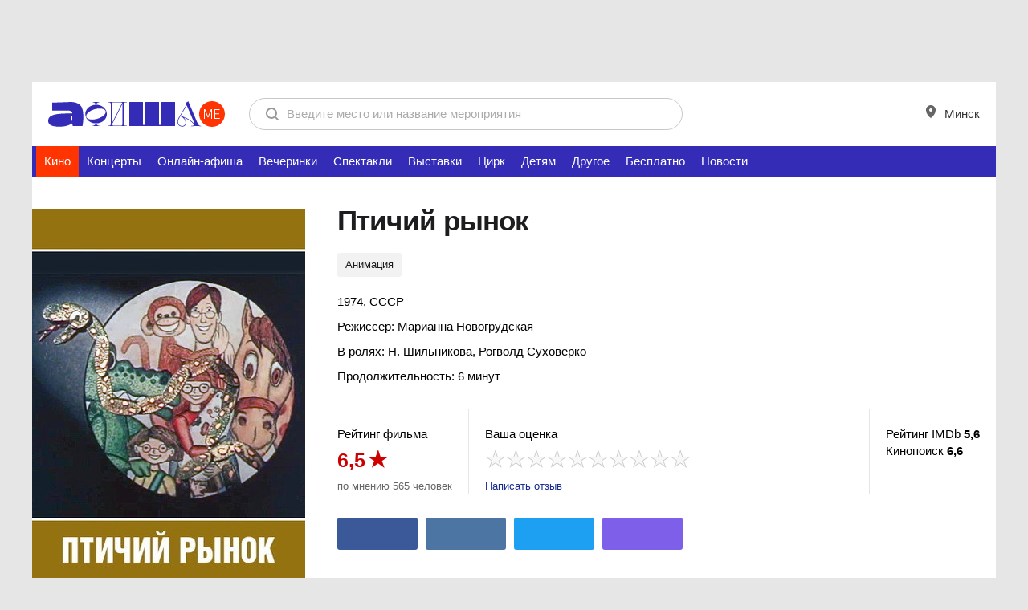

--- FILE ---
content_type: text/html; charset=utf-8
request_url: https://afisha.me/film/ptichiy-rynok-83871/
body_size: 18573
content:
<!DOCTYPE html>
<!--[if lt IE 7]> <html class="no-js ie6 oldie desktop" lang="ru"> <![endif]-->
<!--[if IE 7]>    <html class="no-js ie7 oldie desktop" lang="ru"> <![endif]-->
<!--[if IE 8]>    <html class="no-js ie8 desktop" lang="ru"> <![endif]-->
<!--[if gt IE 8]><!--> <html class="no-js desktop event-page" lang="ru"> <!--<![endif]-->
<head>
<meta http-equiv="Content-Type" content="text/html; charset=UTF-8">
<title>Анимация Птичий рынок - премьера фильма в кинотеатрах Минска трейлер, отзывы и расписание на AFISHA.me</title>
<meta name="referrer" content="always" />
<meta http-equiv="X-UA-Compatible" content="IE=edge,chrome=1">
<meta property="fb:pages" content="169531409778846">
	<meta name="description" content="Премьера Мультфильма Птичий рынок в Беларуси. Афиша показов кино в кинотеатрах Минска, фото и отзывы, трейлер и комментарии к мультфильму Птичий рынок на AFISHA.me">
	<meta property="og:title" content="Птичий рынок! Мультфильм уже в кинотеатрах Минска. Закажи билеты, расскажи друзьям.">
	<meta property="og:url" content="https://afisha.me/film/ptichiy-rynok-83871/">
	<meta property="og:image" content="https://img.afisha.me/media/768x0s/cover/0a/e/ptichiy-rynok-281453.jpg">
	<meta property="og:site_name" content="afisha.me">
	<meta property="og:description" content="Отзывы и трейлер к Птичий рынок смотри на AFISHA.me">
	<meta property="vk:title" content="Птичий рынок! Мультфильм уже в кинотеатрах Минска. Закажи билеты, расскажи друзьям.">
	<meta property="vk:image" content="https://img.afisha.me/media/768x0s/cover/0a/e/ptichiy-rynok-281453.jpg">
	<meta property="vk:url" content="https://afisha.me/film/ptichiy-rynok-83871/">
	<meta property="vk:description" content="Отзывы и трейлер к Птичий рынок смотри на AFISHA.me">
	<link rel="amphtml" href="https://afisha.me/amp/film/ptichiy-rynok-83871/">
	<script type="text/javascript">TUTBYLUserEmail="";</script>
<!-- Yandex.RTB -->
<script>window.yaContextCb=window.yaContextCb||[]</script>
<script src="https://yandex.ru/ads/system/context.js" async></script><meta name="google-site-verification" content="nK_iObVpipHTOw5sv5n6IuE4iQVNfFw47EvvOl0aRlM" />
<meta name="yandex-verification" content="8d8bd41f28f6de3c" />
	<link rel="icon" href="https://afisha.me/favicon.svg" type="image/svg+xml">
	<link rel="alternate icon" href="https://afisha.me/favicon.ico">
	<link rel="mask-icon" href="https://afisha.me/favicon-safari-pin.svg" color="#CE0000">
<link rel="stylesheet" type="text/css" href="https://afisha.me/assets/css/fotorama~cselect~style-variant1~r0~r0~r9214~r0.css" />
<link rel="stylesheet" type="text/css" href="https://afisha.me/css/by2/afisha~fix~header_desktop~r0~r0~r9214~r0.css">
<script type="text/javascript" src="https://afisha.me/assets/js/t/jquery~modernizr~bootstrap~bootstrap-ext~core~v4~swfobject~ext~topbar~search~auth~resource~hint~geo~geo-ext~ads~tut_ads~a-helper~content~r0~r0~r9192~r0.js"></script>
<script type="text/javascript" src="https://afisha.me/js/by2/moment~daterangepicker~ajax-select~glide~filters~afisha~events~nouislider.8.2.0~wNumb~comments~respond~r0~r0~r9192~r0.js"></script>
<script type="text/javascript" src="https://afisha.me/assets/js/n/core~r0~r0~r9192~r0.js"></script>
<script type="text/javascript">var wBase = "https://afisha.me/";</script><script type="text/javascript">runCore.init({host: "https:\/\/afisha.me\/",lang: "rus",time: 1769473578,geotarget: ["0","0"], geodata:{user:"15800",ip:"0"}, user: { email: "" },rev: { js: "r0~r0~r9192~r0", css: "r0~r0~r9214~r0" },search: "",reformal:false,wurfl: {"id":"d1e30bddc3658627f9fa85af6f6eb401","type":"desktop","os":"mac","os_version":"10.15","browser":"chrome","browser_version":"131.0","is_bot":true,"mode":"desktop"}, ab_variant: [false,false] });</script><!-- Google Tag Manager -->
<script>(function(w,d,s,l,i){w[l]=w[l]||[];w[l].push({'gtm.start':
new Date().getTime(),event:'gtm.js'});var f=d.getElementsByTagName(s)[0],
j=d.createElement(s),dl=l!='dataLayer'?'&l='+l:'';j.async=true;j.src=
'https://www.googletagmanager.com/gtm.js?id='+i+dl;f.parentNode.insertBefore(j,f);
})(window,document,'script','dataLayer','GTM-N5JFPD');</script>
<!-- End Google Tag Manager -->

</head>
<body class="m-variant-1">
<div class="top-offer m-media"><div style="text-align:center;">
<!-- 1200x100 header -->
     <script async src="https://pagead2.googlesyndication.com/pagead/js/adsbygoogle.js?client=ca-pub-3920122402113281"
             crossorigin="anonymous"></script>
     <!-- top 1200x100 -->
     <ins class="adsbygoogle"
          style="display:inline-block;width:1200px;height:100px"
          data-ad-client="ca-pub-3920122402113281"
          data-ad-slot="9689494047"></ins>
     <script>
          (adsbygoogle = window.adsbygoogle || []).push({});
     </script>
</div><i class="main-shd"><i class="main-shd-i"></i></i></div>
<div class="m-variant-1">
    <div class="b-header header-big-logo">
        <div class="b-header-i "><div class="logo"><a href="/?utm_source=afisha.tut.by&utm_medium=logo&utm_campaign=top-logo"><img src="https://afisha.me/assets/img/logo_desktop.svg" title="Афиша Минска" alt="Афиша Минска" width="220px" height="32px"></a></div><!--div class="b-catserv b-catserv b-catserv--cabinet"><ul class="button_list">
		<li><a class="cabinet-link" href="#">
                <i class="cabinet-link__icon icon-points"></i>
                Баллы <span class="points-count">200</span></a></li>
		 <li class="m-submenu">
			<a class="cabinet-link">
                <i class="cabinet-link__icon icon-afisha"></i> Моя афиша
            </a>
            <div class="cabinet-submenu">
                <a href="#" class="cabinet-submenu__item">Баллы</a>
                <a href="#" class="cabinet-submenu__item">Мои билеты</a>
                <a href="https://afisha.me/personal/events/" class="cabinet-submenu__item">События</a>
                <a href="https://afisha.me/personal/places/" class="cabinet-submenu__item">Места</a>
            </div>
        </li>
</ul></div--><form id="search" method="GET" action="https://afisha.me/search/" accept-charset="utf-8" class="main-search"><div class="b-search"><div class="hold"><div class="search-controls">
	<input class="ip-reset" type="reset" value="" />
	<input class="button big flat-white" type="submit" value="Найти" />
</div><div class="ip-holder"><div><input type="text" name="str" value="" class="i-p" autocomplete="off" placeholder="Введите место или название мероприятия" /></div></div></div></div></form>
<form id="external-search" method="get" style="visibility: hidden;"></form>
<script type="text/javascript">
try{ runCore.init_localSearch(); }catch(e){};
$("#search").submit(function(e){
	try{ ga('send', 'event', 'search', 'dsk'); } catch(e){};
	return true;
});
</script>
            <div class="b-catserv">
				<ul class="link__list">
					<li class="">
						<a class="b-catserv__link" href="javscript:;" id="header-city-link">
							<i class="b-catserv__icon">
								<svg width="12" height="16" viewBox="0 0 12 16" fill="none" xmlns="http://www.w3.org/2000/svg">
									<path fill-rule="evenodd" clip-rule="evenodd" d="M6 1.31001e-06C5.21192 -0.000517489 4.4314 0.153062 3.70313 0.451982C2.97486 0.750886 2.31299 1.18926 1.75586 1.74201C1.19849 2.29476 0.756594 2.95104 0.455325 3.67333C0.154055 4.3956 -0.000729835 5.16971 2.58717e-06 5.95134C2.58717e-06 12 6 16 6 16C6 16 12 12 12 5.95134C12.0007 5.16971 11.846 4.3956 11.5447 3.67333C11.2434 2.95104 10.8015 2.29476 10.2441 1.74201C9.68701 1.18926 9.02515 0.750886 8.29688 0.451982C7.56861 0.153062 6.78809 -0.000517489 6 1.31001e-06ZM6 8C7.10449 8 8 7.10457 8 6C8 4.89543 7.10449 4 6 4C4.89551 4 4 4.89543 4 6C4 7.10457 4.89551 8 6 8Z" fill="black" fill-opacity="0.6"/>
									</svg>	
							</i> Минск
                            <script type="text/javascript">
                                $(function(){
                                    $('#header-city-link').on('click', function(e){
                                        e.preventDefault();
                                        $('#city-swicth').trigger('click');
                                    });
                                });
                            </script>
						</a>
					</li>
				</ul>
			</div>
        </div>
	</div>
</div>
<ul class="main_menu">
	<li class="main_menu_item m-blue selected active ">
	<a href="https://afisha.me/film/" title="Кино">
		 Кино
		
	</a>
</li><li class="main_menu_item m-orange">
	<a href="https://afisha.me/concert/" title="Концерты">
		 Концерты
		
	</a>
</li><li class="main_menu_item ">
	<a href="https://afisha.me/online-events/" title="Онлайн-афиша">
		 Онлайн-афиша
		
	</a>
</li><li class="main_menu_item m-purple">
	<a href="https://afisha.me/party/" title="Вечеринки">
		 Вечеринки
		
	</a>
</li><li class="main_menu_item m-liteblue">
	<a href="https://afisha.me/theatre/" title="Спектакли">
		 Спектакли
		
	</a>
</li><li class="main_menu_item m-green">
	<a href="https://afisha.me/exhibition/" title="Выставки">
		 Выставки
		
	</a>
</li><li class="main_menu_item m-pink">
	<a href="https://afisha.me/circus/" title="Цирк">
		 Цирк
		
	</a>
</li><li class="main_menu_item m-liteorange">
	<a href="https://afisha.me/kids/" title="Детям">
		 Детям
		
	</a>
</li><li class="main_menu_item ">
	<a href="https://afisha.me/other/" title="Другое">
		 Другое
		
	</a>
</li><li class="main_menu_item ">
	<a href="https://afisha.me/free-events/" title="Бесплатно">
		 Бесплатно
		
	</a>
</li>
	<li class="main_menu_item ">
		<a href="https://afisha.me/news/" title="Новости">
			Новости
		</a>
	</li>
	
</ul>
<div class="outer">
	<div class="inner grid" itemscope itemtype="http://schema.org/Movie"
    	 itemref="event-description comments">
		<div id="" class="col-2">
			<div class="col-c">
				<div class="col-i">
					<div class="col-w">
						<div class="b-event">
							<div class="event-i">
								<div class="b-event-poster">
									<div class="event-poster-i">
										<div class="poster-media">
											<div class="poster-media-i">
												<img alt="Фото - постер к фильму Птичий рынок на AFISHA.me" src="https://img.afisha.me/media/340x0s/cover/0a/e/ptichiy-rynok-281453.jpg" itemprop="image">
											</div>
										</div>
										
									</div>
								</div>
								<div class="b-event-info">
									<div class="event-info-i">
										<div class="b-event-head">
											<div class="event-head-i">
												<div class="event-title">
													<h1 itemprop="name" id="event-name">Птичий рынок</h1></div>
													<div class="event-tools">
														
													</div>
											</div>
											
										</div>
										<div class="b-event-tag">
	<div class="event-tag-i"><a href="javascript:;" class="tag " itemprop="genre">Анимация</a></div>
</div>
										<div class="b-event-description">
	<div class="event-description-i">
		<p>1974, СССР</p>
		<p><p>Режиссер: Марианна Новогрудская</p></p>
		<p><p>В ролях: Н. Шильникова, Рогволд Суховерко</p></p>
		<p>Продолжительность: 6 минут</p>
		<p></p>
	</div>
</div>
										<div class="b-movie-rating ">
											<div class="movie-rating-item">
												<div class="movie-rating-i">
													<p>Рейтинг фильма</p>
<div class="rating rating-big">
	<span class="rating-big__value">6,5</span>
	<i class="i-red_star big"></i>
</div>
<p class="description">по мнению 565 человек</p>
<span itemprop="aggregateRating" itemscope itemtype="http://schema.org/AggregateRating">
  <meta itemprop="bestRating" content="10">
  <meta itemprop="ratingValue" content="6,5">
  <meta itemprop="reviewCount" content="565">
</span>
												</div>
											</div>
											<div class="movie-rating-item wide">
												<div class="movie-rating-i">
													<div class="b-rating">
														<p>Ваша оценка</p>
<div class="rating">
	<div class="action_rate">
	    <div class="starRating starRating_10star">
	        <a class="rating-10star " data-stars="10" data-id="83871">10 звезд</a> <a class="rating-9star " data-stars="9" data-id="83871">9 звезд</a> <a class="rating-8star " data-stars="8" data-id="83871">8 звезд</a> <a class="rating-7star " data-stars="7" data-id="83871">7 звезд</a> <a class="rating-6star " data-stars="6" data-id="83871">6 звезд</a> <a class="rating-5star " data-stars="5" data-id="83871">5 звезд</a> <a class="rating-4star " data-stars="4" data-id="83871">4 звезды</a> <a class="rating-3star " data-stars="3" data-id="83871">3 звезды</a> <a class="rating-2star " data-stars="2" data-id="83871">2 звезды</a> <a class="rating-1star " data-stars="1" data-id="83871">1 звезда</a>
	    </div>
	</div>
	<span></span>
	<script type="text/javascript">
	    runCore.init_starRating('.action_rate');
	</script>
</div>
														<p class="description"> <a href="#comment-form">Написать отзыв</a></p>
													</div>
												</div>
											</div>
											<div class="movie-rating-item ">
												<div class="movie-rating-i">
													<p>Рейтинг IMDb <b>5,6</b></p><p>Кинопоиск <b>6,6</b></p>
												</div>
											</div>
										</div>
										<ul class="b-sharelist b-page-share">
	<li class="b-sharelist__li">
		<a data-inc="1" rel="nofollow" target="_blank" title="Facebook" class="socshare-link" href="//www.facebook.com/sharer.php?u=https%3A%2F%2Fafisha.me%2Ffilm%2Fptichiy-rynok-83871%2F&t=%D0%90%D0%BD%D0%B8%D0%BC%D0%B0%D1%86%D0%B8%D1%8F+%D0%9F%D1%82%D0%B8%D1%87%D0%B8%D0%B9+%D1%80%D1%8B%D0%BD%D0%BE%D0%BA+-+%D0%BF%D1%80%D0%B5%D0%BC%D1%8C%D0%B5%D1%80%D0%B0+%D1%84%D0%B8%D0%BB%D1%8C%D0%BC%D0%B0+%D0%B2+%D0%BA%D0%B8%D0%BD%D0%BE%D1%82%D0%B5%D0%B0%D1%82%D1%80%D0%B0%D1%85+%D0%9C%D0%B8%D0%BD%D1%81%D0%BA%D0%B0+%D1%82%D1%80%D0%B5%D0%B9%D0%BB%D0%B5%D1%80%2C+%D0%BE%D1%82%D0%B7%D1%8B%D0%B2%D1%8B+%D0%B8+%D1%80%D0%B0%D1%81%D0%BF%D0%B8%D1%81%D0%B0%D0%BD%D0%B8%D0%B5+%D0%BD%D0%B0+AFISHA.me">
			<span class="b-socshare m-fb">
				<i class="soc-icon"></i>
				<span data-count="0" class="soccount"></span>
			</span>
		</a>
	</li>
	<li class="b-sharelist__li">
		<a data-inc="1" rel="nofollow" target="_blank" title="Vkontakte" class="socshare-link" href="https://vk.com/share.php?url=https%3A%2F%2Fafisha.me%2Ffilm%2Fptichiy-rynok-83871%2F&title=%D0%90%D0%BD%D0%B8%D0%BC%D0%B0%D1%86%D0%B8%D1%8F+%D0%9F%D1%82%D0%B8%D1%87%D0%B8%D0%B9+%D1%80%D1%8B%D0%BD%D0%BE%D0%BA+-+%D0%BF%D1%80%D0%B5%D0%BC%D1%8C%D0%B5%D1%80%D0%B0+%D1%84%D0%B8%D0%BB%D1%8C%D0%BC%D0%B0+%D0%B2+%D0%BA%D0%B8%D0%BD%D0%BE%D1%82%D0%B5%D0%B0%D1%82%D1%80%D0%B0%D1%85+%D0%9C%D0%B8%D0%BD%D1%81%D0%BA%D0%B0+%D1%82%D1%80%D0%B5%D0%B9%D0%BB%D0%B5%D1%80%2C+%D0%BE%D1%82%D0%B7%D1%8B%D0%B2%D1%8B+%D0%B8+%D1%80%D0%B0%D1%81%D0%BF%D0%B8%D1%81%D0%B0%D0%BD%D0%B8%D0%B5+%D0%BD%D0%B0+AFISHA.me">
			<span class="b-socshare m-vk">
				<i class="soc-icon"></i>
				<span data-count="0" class="soccount"></span>
			</span>
		</a>
	</li>
	<li class="b-sharelist__li">
		<a data-inc="1" rel="nofollow" target="_blank" title="Twitter" class="socshare-link" href="//twitter.com/share?url=https%3A%2F%2Fafisha.me%2Ffilm%2Fptichiy-rynok-83871%2F&text=%D0%90%D0%BD%D0%B8%D0%BC%D0%B0%D1%86%D0%B8%D1%8F+%D0%9F%D1%82%D0%B8%D1%87%D0%B8%D0%B9+%D1%80%D1%8B%D0%BD%D0%BE%D0%BA+-+%D0%BF%D1%80%D0%B5%D0%BC%D1%8C%D0%B5%D1%80%D0%B0+%D1%84%D0%B8%D0%BB%D1%8C%D0%BC%D0%B0+%D0%B2+%D0%BA%D0%B8%D0%BD%D0%BE%D1%82%D0%B5%D0%B0%D1%82%D1%80%D0%B0%D1%85+%D0%9C%D0%B8%D0%BD%D1%81%D0%BA%D0%B0+%D1%82%D1%80%D0%B5%D0%B9%D0%BB%D0%B5%D1%80%2C+%D0%BE%D1%82%D0%B7%D1%8B%D0%B2%D1%8B+%D0%B8+%D1%80%D0%B0%D1%81%D0%BF%D0%B8%D1%81%D0%B0%D0%BD%D0%B8%D0%B5+%D0%BD%D0%B0+AFISHA.me"
			data-loc-count="1" data-soc-name="twitter" data-object-id="83871" data-object-type="e">
			<span class="b-socshare m-twt">
				<i class="soc-icon"></i>
				<span data-count="0" class="soccount"></span>
			</span>
		</a>
	</li>
	<li class="b-sharelist__li">
		<a data-inc="1" rel="nofollow" target="_blank" title="Viber" class="socshare-link" href="viber://forward?text=https%3A%2F%2Fafisha.me%2Ffilm%2Fptichiy-rynok-83871%2F"
			data-loc-count="1" data-soc-name="viber" data-object-id="83871" data-object-type="e">
			<span class="b-socshare m-vb">
				<i class="soc-icon"></i>
				<span data-count="0" class="soccount"></span>
			</span>
		</a>
	</li>
	
</ul>
<script type="text/javascript">
	try { runCore.initShareButtons("https%3A%2F%2Fafisha.me%2Ffilm%2Fptichiy-rynok-83871%2F"); } catch(e){};
</script>
									</div>
								</div>
							</div>
						</div>
					</div>
				</div>
			</div>
		</div>
		<div class="b-prmplace">
    <div class="b-prmplace-media">
        <div class="b-prmplace-content">
            <script async src="https://pagead2.googlesyndication.com/pagead/js/adsbygoogle.js?client=ca-pub-3920122402113281"
                    crossorigin="anonymous"></script>
            <!-- 728x90 top -->
            <ins class="adsbygoogle"
                 style="display:inline-block;width:728px;height:90px"
                 data-ad-client="ca-pub-3920122402113281"
                 data-ad-slot="6555230095"></ins>
            <script>
                (adsbygoogle = window.adsbygoogle || []).push({});
            </script>
            <!-- Yandex.RTB R-A-12844202-2 -->
<!--            <div id="yandex_rtb_R-A-12844202-2"></div>-->
<!--            <script>-->
<!--                function generateUUID() { // Public Domain/MIT-->
<!--                    var d = new Date().getTime();//Timestamp-->
<!--                    var d2 = ((typeof performance !== 'undefined') && performance.now && (performance.now() * 1000)) || 0;//Time in microseconds since page-load or 0 if unsupported-->
<!--                    return 'xxxxxxxx-xxxx-4xxx-yxxx-xxxxxxxxxxxx'.replace(/[xy]/g, function (c) {-->
<!--                        var r = Math.random() * 16;//random number between 0 and 16-->
<!--                        if (d > 0) {//Use timestamp until depleted-->
<!--                            r = (d + r) % 16 | 0;-->
<!--                            d = Math.floor(d / 16);-->
<!--                        } else {//Use microseconds since page-load if supported-->
<!--                            r = (d2 + r) % 16 | 0;-->
<!--                            d2 = Math.floor(d2 / 16);-->
<!--                        }-->
<!--                        return (c === 'x' ? r : (r & 0x3 | 0x8)).toString(16);-->
<!--                    });-->
<!--                }-->

<!--                setTimeout(() => {-->
<!--                    let pageNumber;-->
<!--                    if (typeof pageNumber == "undefined") {-->
<!--                        pageNumber = generateUUID();-->
<!--                    } else {-->
<!--                        pageNumber = generateUUID();-->
<!--                    }-->
<!--                    document.getElementById("yandex_rtb_R-A-12844202-2").id = "yandex_rtb_R-A-12844202-2-" + pageNumber;-->
<!--                    console.log("yandex_rtb_R-A-12844202-5-" + pageNumber);-->
<!--                    window.yaContextCb.push(() => {-->
<!--                        Ya.Context.AdvManager.render({-->
<!--                            "blockId": "R-A-12844202-2",-->
<!--                            "renderTo": "yandex_rtb_R-A-12844202-2-" + pageNumber-->
<!--                        });-->
<!--                    });-->
<!--                }, 1000);-->
<!--            </script>-->
        </div>
    </div>
</div>
		<div id="" class="col-2">
			<div class="col-3">
				<div class="col-i">
					 <div class="b-prmplace m-afisha">
    <div class="b-prmplace-media">
        <div class="b-prmplace-content">
<!-- 240x500 -->
            <script async src="https://pagead2.googlesyndication.com/pagead/js/adsbygoogle.js?client=ca-pub-3920122402113281"
                    crossorigin="anonymous"></script>
            <!-- 240x500 -->
            <ins class="adsbygoogle"
                 style="display:inline-block;width:240px;height:500px"
                 data-ad-client="ca-pub-3920122402113281"
                 data-ad-slot="5398895248"></ins>
            <script>
                (adsbygoogle = window.adsbygoogle || []).push({});
            </script>

        </div>
    </div>
</div>
<img src="https://afisha.me/static/images/1x1.gif" width="240px" height="1px">
	                 
	                 <img src="https://afisha.me/static/images/1x1.gif" width="240px" height="1px">
<div id="newsBySubAsideMarker-hidden"></div>
<div class="b-widget" data-animate="vScrollHidden">
	<div class="b-rubric">
	    <div class="rubric-title">
	        <a href="https://afisha.me/news/" class="rubric-title__link" title="новости по теме">ПОПУЛЯРНЫЕ НОВОСТИ</a>
	    </div>
	</div>
	<div class="news-section m-small">
	<div class="news-entry big ">
	<a href="https://afisha.me/news/review/1348.html" class="entry__link" data-ua-hash="afisha_theme_tags_film~1">
		<span class="entry-pic">
			<img src="https://img.afisha.me/media/news//2025/07/633558f4ed4b31fead1f3382_8-390x260.png" class="entry__img" alt="" title="" width="420" height="280">
		</span>
	</a>
	<a href="https://afisha.me/news/review/1348.html" class="entry__link">
		<span class="entry-cnt">
			<span class="entry-head">Лучшие сериалы первой половины 2025 года по версии IMDb: от процедурала до аниме и дорамы.</span>
		</span>
	</a>
	<span class="entry-label"></span>
	<span class="entry-icon"></span>
</div><div class="news-entry big ">
	<a href="https://afisha.me/news/news/1345.html" class="entry__link" data-ua-hash="afisha_theme_tags_film~2">
		<span class="entry-pic">
			<img src="https://img.afisha.me/media/news//2025/07/images-3.jpeg" class="entry__img" alt="" title="" width="420" height="280">
		</span>
	</a>
	<a href="https://afisha.me/news/news/1345.html" class="entry__link">
		<span class="entry-cnt">
			<span class="entry-head">Disney уже начала работу над сиквелом «Лило и Стича» — представлен первый тизер.</span>
		</span>
	</a>
	<span class="entry-label"></span>
	<span class="entry-icon"></span>
</div><div class="news-entry big ">
	<a href="https://afisha.me/news/news/1342.html" class="entry__link" data-ua-hash="afisha_theme_tags_film~3">
		<span class="entry-pic">
			<img src="https://img.afisha.me/media/news//2025/06/1749160936-390x260.jpg" class="entry__img" alt="" title="" width="420" height="280">
		</span>
	</a>
	<a href="https://afisha.me/news/news/1342.html" class="entry__link">
		<span class="entry-cnt">
			<span class="entry-head">Том Фелтон вернется к роли Драко Малфоя в бродвейской постановке «Гарри Поттер и Проклятое дитя».</span>
		</span>
	</a>
	<span class="entry-label"></span>
	<span class="entry-icon"></span>
</div>
	</div>
</div>
<script type="text/javascript">
	$(function() {
	 	runCore.init_float_rotation("[data-animate=vScroll],[data-animate=vScrollHidden]","#newsBySubAsideMarker","#newsBySubFooterMarker", false, 5000);
	 });
</script>
	                 
	                 <div id="newsBySubAsideMarker"></div>
				</div>
			</div>
			<div class="col-c">
				<div class="col-i">
					<div class="col-w">
						
						<div class="events-block">
							<div class="b-section-header">
								<div class="b-section-header-l">
									<div class="section-header">
										<h3>О фильме</h3>
									</div>
								</div>
							</div>
							<div class="b-article post">
								<p>О любви к животным.</p>
		                		<script src="[data-uri]"></script>
		                		<table>
									<tr>
										<td>
											
										</td>
										<td>
											
										</td>
										<td>
											
										</td>
									</tr>
								</table>
							</div>
							
						</div>
						
						<div class="events-block">
	<div class="b-section-header">
		<div class="b-section-header-l">
			<div class="section-header">
				<h3 class="">Поделитесь событием</h3>
			</div>
		</div>
	</div>
	<div class="b-page-share m-wide">
		<ul class="b-sharelist">
			<li class="b-sharelist__li"><a href="https://vk.com/share.php?url=https%3A%2F%2Fafisha.me%2Ffilm%2Fptichiy-rynok-83871%2F&title=%D0%90%D0%BD%D0%B8%D0%BC%D0%B0%D1%86%D0%B8%D1%8F+%D0%9F%D1%82%D0%B8%D1%87%D0%B8%D0%B9+%D1%80%D1%8B%D0%BD%D0%BE%D0%BA+-+%D0%BF%D1%80%D0%B5%D0%BC%D1%8C%D0%B5%D1%80%D0%B0+%D1%84%D0%B8%D0%BB%D1%8C%D0%BC%D0%B0+%D0%B2+%D0%BA%D0%B8%D0%BD%D0%BE%D1%82%D0%B5%D0%B0%D1%82%D1%80%D0%B0%D1%85+%D0%9C%D0%B8%D0%BD%D1%81%D0%BA%D0%B0+%D1%82%D1%80%D0%B5%D0%B9%D0%BB%D0%B5%D1%80%2C+%D0%BE%D1%82%D0%B7%D1%8B%D0%B2%D1%8B+%D0%B8+%D1%80%D0%B0%D1%81%D0%BF%D0%B8%D1%81%D0%B0%D0%BD%D0%B8%D0%B5+%D0%BD%D0%B0+AFISHA.me" class="socshare-link" title="Vkontakte" target="_blank" rel="nofollow" data-inc="1"><span class="b-socshare m-vk"><i class="b-icon icon-vk"></i><span class="soccount" data-count="0"></span></span></a></li>
			<li class="b-sharelist__li"><a href="//www.facebook.com/sharer.php?u=https%3A%2F%2Fafisha.me%2Ffilm%2Fptichiy-rynok-83871%2F&t=%D0%90%D0%BD%D0%B8%D0%BC%D0%B0%D1%86%D0%B8%D1%8F+%D0%9F%D1%82%D0%B8%D1%87%D0%B8%D0%B9+%D1%80%D1%8B%D0%BD%D0%BE%D0%BA+-+%D0%BF%D1%80%D0%B5%D0%BC%D1%8C%D0%B5%D1%80%D0%B0+%D1%84%D0%B8%D0%BB%D1%8C%D0%BC%D0%B0+%D0%B2+%D0%BA%D0%B8%D0%BD%D0%BE%D1%82%D0%B5%D0%B0%D1%82%D1%80%D0%B0%D1%85+%D0%9C%D0%B8%D0%BD%D1%81%D0%BA%D0%B0+%D1%82%D1%80%D0%B5%D0%B9%D0%BB%D0%B5%D1%80%2C+%D0%BE%D1%82%D0%B7%D1%8B%D0%B2%D1%8B+%D0%B8+%D1%80%D0%B0%D1%81%D0%BF%D0%B8%D1%81%D0%B0%D0%BD%D0%B8%D0%B5+%D0%BD%D0%B0+AFISHA.me" class="socshare-link" title="Facebook" target="_blank" rel="nofollow" data-inc="1"><span class="b-socshare m-fb"><i class="b-icon icon-fb"></i><span class="soccount" data-count="0"></span></span></a></li>
			<li class="b-sharelist__li">
				<a href="//twitter.com/share?url=https%3A%2F%2Fafisha.me%2Ffilm%2Fptichiy-rynok-83871%2F&text=%D0%90%D0%BD%D0%B8%D0%BC%D0%B0%D1%86%D0%B8%D1%8F+%D0%9F%D1%82%D0%B8%D1%87%D0%B8%D0%B9+%D1%80%D1%8B%D0%BD%D0%BE%D0%BA+-+%D0%BF%D1%80%D0%B5%D0%BC%D1%8C%D0%B5%D1%80%D0%B0+%D1%84%D0%B8%D0%BB%D1%8C%D0%BC%D0%B0+%D0%B2+%D0%BA%D0%B8%D0%BD%D0%BE%D1%82%D0%B5%D0%B0%D1%82%D1%80%D0%B0%D1%85+%D0%9C%D0%B8%D0%BD%D1%81%D0%BA%D0%B0+%D1%82%D1%80%D0%B5%D0%B9%D0%BB%D0%B5%D1%80%2C+%D0%BE%D1%82%D0%B7%D1%8B%D0%B2%D1%8B+%D0%B8+%D1%80%D0%B0%D1%81%D0%BF%D0%B8%D1%81%D0%B0%D0%BD%D0%B8%D0%B5+%D0%BD%D0%B0+AFISHA.me" class="socshare-link" title="Twitter" target="_blank" rel="nofollow" data-inc="1"
					data-loc-count="1" data-soc-name="twitter" data-object-id="83871" data-object-type="e">
					<span class="b-socshare m-twt"><i class="b-icon icon-twt"></i><span class="soccount" data-count="0"></span></span>
				</a>
			</li>
			<li class="b-sharelist__li"><a href="//connect.ok.ru/offer?url=https%3A%2F%2Fafisha.me%2Ffilm%2Fptichiy-rynok-83871%2F" class="socshare-link" title="Поделиться с друзьями в Одноклассниках" target="_blank" rel="nofollow" data-inc="1"><span class="b-socshare m-od"><i class="b-icon icon-od"></i><span class="soccount" data-count="0"></span></span></a></li>
			<li class="b-sharelist__li">
				<a href="viber://forward?text=https%3A%2F%2Fafisha.me%2Ffilm%2Fptichiy-rynok-83871%2F" class="socshare-link" title="Viber" target="_blank" rel="nofollow" data-inc="1"
					data-loc-count="1" data-soc-name="viber" data-object-id="83871" data-object-type="e">
					<span class="b-socshare m-vb"><i class="b-icon icon-vb"></i><span class="soccount" data-count="0"></span></span>
				</a>
			</li>
		</ul>
	</div>
	<script type="text/javascript">try { runCore.initShareButtons("https%3A%2F%2Fafisha.me%2Ffilm%2Fptichiy-rynok-83871%2F"); } catch(e){}</script>
	<p class="note">Если вы заметили ошибку в тексте новости, пожалуйста, выделите её и нажмите <strong>Ctrl+Enter</strong></p>
</div>
						
					</div>
				</div>
			</div>
		</div>
		
		<div></div>
		<div id="" class="col-2">
			<div class="col-3">
				<div class="col-i">
					<div class="b-prmplace m-afisha" data-animate="vScrollHidden" style="padding: 0 20px 20px;">
    <div class="b-prmplace-media">
        <div class="b-prmplace-content">
            <script async src="https://pagead2.googlesyndication.com/pagead/js/adsbygoogle.js?client=ca-pub-3920122402113281"
                    crossorigin="anonymous"></script>
            <!-- 240x500 -->
            <ins class="adsbygoogle"
                 style="display:inline-block;width:240px;height:500px"
                 data-ad-client="ca-pub-3920122402113281"
                 data-ad-slot="5398895248"></ins>
            <script>
                (adsbygoogle = window.adsbygoogle || []).push({});
            </script>
        </div>
    </div>
</div>
				</div>
			</div>
			<div class="col-c">
				<div class="col-i b-comment-type_review m-tborder">
    <div class="col-w">
        <script async src="https://pagead2.googlesyndication.com/pagead/js/adsbygoogle.js?client=ca-pub-3920122402113281"
                crossorigin="anonymous"></script>
        <!-- 720x280 banner coment form -->
        <ins class="adsbygoogle"
             style="display:inline-block;width:720px;height:280px"
             data-ad-client="ca-pub-3920122402113281"
             data-ad-slot="4279609713"></ins>
        <script>
            (adsbygoogle = window.adsbygoogle || []).push({});
        </script>
        <div class="b-section-header">
            <div class="b-section-header-l">
                <div class="section-header">
                    <h3>Ваш отзыв на фильм "Птичий рынок"</h3> <a name="comment-form"></a>
                </div>
            </div>
        </div>
        <div class="b-comments">
	<div class="b-all-rating">						
		<div class="rating rating-big">
		    <span class="rating-big__value">6,5</span>
		    <i class="i-red_star big"></i>
		</div>
		<p class="description">565 оценок</p>
	</div>
</div>
<form action="" class="add_comment" id="comment-form">
	<div class="b-rating your_rating"><p>Ваша оценка</p>
<div class="rating">
	<div class="action_rate">
	    <div class="starRating starRating_10star">
	        <a class="rating-10star " data-stars="10" data-id="83871">10 звезд</a> <a class="rating-9star " data-stars="9" data-id="83871">9 звезд</a> <a class="rating-8star " data-stars="8" data-id="83871">8 звезд</a> <a class="rating-7star " data-stars="7" data-id="83871">7 звезд</a> <a class="rating-6star " data-stars="6" data-id="83871">6 звезд</a> <a class="rating-5star " data-stars="5" data-id="83871">5 звезд</a> <a class="rating-4star " data-stars="4" data-id="83871">4 звезды</a> <a class="rating-3star " data-stars="3" data-id="83871">3 звезды</a> <a class="rating-2star " data-stars="2" data-id="83871">2 звезды</a> <a class="rating-1star " data-stars="1" data-id="83871">1 звезда</a>
	    </div>
	</div>
	<span></span>
	<script type="text/javascript">
	    runCore.init_starRating('.action_rate');
	</script>
</div></div>
	<textarea rows="4" placeholder="Пожалуйста, не забудьте поставить оценку фильму перед тем, как оставить отзыв." name="comment"></textarea>
	<input type="submit" value="Оставить отзыв" class="button flat-green">
</form>
        <div class="b-comments js-cut_wrapper">
	<ul class="b-lists-comments b-comment-type_review" id="comments">
		
	</ul>
	
</div>
        <script type="text/javascript">runAfishaComments.init({"id":"83871","mode":"event","eventType":"film","pages":0,"pageUrl":"https:\/\/afisha.me\/film\/ptichiy-rynok-83871\/","smart":0,"profile":"https:\/\/profile.tutby.news\/","user":false,"stars":0});</script>
    </div>
</div>
				<script>
					$(document).ready(function() {
						runCore.init_floats("[data-animate=vScroll2]","#asideMarker",$('#footerMarker'), false);
					});
				</script>
			</div>
			<div class="col-3">
				<div class="col-i">
					<div class="b-prmplace m-afisha" data-animate="vScrollHidden" style="padding: 0 20px 20px;">
    <div class="b-prmplace-media">
        <div class="b-prmplace-content">
            <script async src="https://pagead2.googlesyndication.com/pagead/js/adsbygoogle.js?client=ca-pub-3920122402113281"
                    crossorigin="anonymous"></script>
            <!-- 240x500 -->
            <ins class="adsbygoogle"
                 style="display:inline-block;width:240px;height:500px"
                 data-ad-client="ca-pub-3920122402113281"
                 data-ad-slot="5398895248"></ins>
            <script>
                (adsbygoogle = window.adsbygoogle || []).push({});
            </script>
        </div>
    </div>
</div>
				</div>
			</div>
		</div>
		<div class="col-2">
	<div class="col-c">
		<div class="col-i m-sm-padding m-has-border">
			<div class="col-w">
				<div class="events-block js-cut_wrapper">
				    <div class="b-lists-rubric">
				        <table border="0" cellpadding="0" cellspacing="0" width="100%">
				            <tr>
				                <td>
				                    <h2 class="title_block">Кино сегодня</h2>
				                </td>
				                <td></td>
				            </tr>
				        </table>
				    </div>
				  	<ul class="b-lists list_afisha col-6">
    <li class="lists__li " add-favorite-container>
	
    <a href="https://afisha.me/film/lakomyy-kusok/" class="media">
    	<span class="label premiere only"><p>Премьера</p></span>
    	
        <img src="https://img.afisha.me/media/176x0ec/cover/09/1/lakomyy-kusok-4240138.jpg" alt="Лакомый кусок"/>
    </a>
    
    <a href="https://afisha.me/film/lakomyy-kusok/" class="name"><span>Лакомый кусок</span></a>
    <div class="txt">
        <p>Триллер, Криминальный, Боевик,  до&nbsp;30&nbsp;января</p>
        <a href="https://afisha.me/film/lakomyy-kusok/" class="blue_button small afisha-label" title="Купить билет">Купить билет</a>
    </div>
</li><li class="lists__li " add-favorite-container>
	
    <a href="https://afisha.me/film/uboynaya-subbota/" class="media">
    	<span class="label premiere only"><p>Премьера</p></span>
    	
        <img src="https://img.afisha.me/media/176x0ec/cover/07/c/uboynaya-subbota-5815353.jpg" alt="Убойная суббота"/>
    </a>
    
    <a href="https://afisha.me/film/uboynaya-subbota/" class="name"><span>Убойная суббота</span></a>
    <div class="txt">
        <p>Комедия, Боевик,  до&nbsp;28&nbsp;января</p>
        <a href="https://afisha.me/film/uboynaya-subbota/" class="blue_button small afisha-label" title="Купить билет">Купить билет</a>
    </div>
</li><li class="lists__li " add-favorite-container>
	
    <a href="https://afisha.me/film/garri_potter_i_dary_smerti_chast_2/" class="media">
    	
    	<span class="raiting hot">8,1</span>
        <img src="https://img.afisha.me/media/176x0ec/cover/05/10/garri-potter-i-dary-smerti-chast-2-901469.jpg" alt="Гарри Поттер и Дары смерти: Часть 2"/>
    </a>
    
    <a href="https://afisha.me/film/garri_potter_i_dary_smerti_chast_2/" class="name"><span>Гарри Поттер и Дары смерти: Часть 2</span></a>
    <div class="txt">
        <p>Фэнтези, Приключения, Детектив,  до&nbsp;4&nbsp;февраля</p>
        <a href="https://afisha.me/film/garri_potter_i_dary_smerti_chast_2/" class="blue_button small afisha-label" title="Купить билет">Купить билет</a>
    </div>
</li><li class="lists__li " add-favorite-container>
	
    <a href="https://afisha.me/film/garri_potter_i_dary_smerti_chast_1/" class="media">
    	
    	<span class="raiting hot">7,9</span>
        <img src="https://img.afisha.me/media/176x0ec/cover/07/6/garri-potter-i-dary-smerti-chast-1-3744146.jpg" alt="Гарри Поттер и Дары смерти: Часть 1"/>
    </a>
    
    <a href="https://afisha.me/film/garri_potter_i_dary_smerti_chast_1/" class="name"><span>Гарри Поттер и Дары смерти: Часть 1</span></a>
    <div class="txt">
        <p>Фэнтези, Приключения,  до&nbsp;28&nbsp;января</p>
        <a href="https://afisha.me/film/garri_potter_i_dary_smerti_chast_1/" class="blue_button small afisha-label" title="Купить билет">Купить билет</a>
    </div>
</li><li class="lists__li " add-favorite-container>
	
    <a href="https://afisha.me/film/sezon_okhoty_49778/" class="media">
    	
    	<span class="raiting hot">7,2</span>
        <img src="https://img.afisha.me/media/176x0ec/cover/08/2/sezon-okhoty-527535.jpg" alt="Сезон охоты"/>
    </a>
    
    <a href="https://afisha.me/film/sezon_okhoty_49778/" class="name"><span>Сезон охоты</span></a>
    <div class="txt">
        <p>Детский/Семейный, Анимация,  до&nbsp;28&nbsp;января</p>
        <a href="https://afisha.me/film/sezon_okhoty_49778/" class="blue_button small afisha-label" title="Купить билет">Купить билет</a>
    </div>
</li><li class="lists__li " add-favorite-container>
	
    <a href="https://afisha.me/film/theatrehd_gercoginya_malfi_ru_sub/" class="media">
    	
    	
        <img src="https://img.afisha.me/media/176x0ec/cover/04/6/theatrehd-gercoginya-malfi-ru-sub-1745675.jpg" alt=" TheatreHD: Герцогиня Мальфи (RU SUB) "/>
    </a>
    
    <a href="https://afisha.me/film/theatrehd_gercoginya_malfi_ru_sub/" class="name"><span> TheatreHD: Герцогиня Мальфи (RU SUB) </span></a>
    <div class="txt">
        <p> до&nbsp;27&nbsp;января</p>
        <a href="https://afisha.me/film/theatrehd_gercoginya_malfi_ru_sub/" class="blue_button small afisha-label" title="Купить билет">Купить билет</a>
    </div>
</li>
</ul>
					<div class="hidden js-cut_block">
	<ul class="b-lists list_afisha col-6">
    <li class="lists__li " add-favorite-container>
	
    <a href="https://afisha.me/film/cheburashka_2/" class="media">
    	
    	<span class="raiting ">5,9</span>
        <img src="https://img.afisha.me/media/176x0ec/cover/0b/4/cheburashka-2-270485.jpg" alt=" Чебурашка 2 "/>
    </a>
    
    <a href="https://afisha.me/film/cheburashka_2/" class="name"><span> Чебурашка 2 </span></a>
    <div class="txt">
        <p>Фэнтези, Комедия,  до&nbsp;4&nbsp;февраля</p>
        <a href="https://afisha.me/film/cheburashka_2/" class="blue_button small afisha-label" title="Купить билет">Купить билет</a>
    </div>
</li><li class="lists__li " add-favorite-container>
	
    <a href="https://afisha.me/film/levsha_102839/" class="media">
    	
    	<span class="raiting ">6,7</span>
        <img src="https://img.afisha.me/media/176x0ec/cover/05/10/levsha-1456798.jpg" alt=" Левша "/>
    </a>
    
    <a href="https://afisha.me/film/levsha_102839/" class="name"><span> Левша </span></a>
    <div class="txt">
        <p>Фантастика, Приключения,  до&nbsp;1&nbsp;февраля</p>
        <a href="https://afisha.me/film/levsha_102839/" class="blue_button small afisha-label" title="Купить билет">Купить билет</a>
    </div>
</li><li class="lists__li " add-favorite-container>
	
    <a href="https://afisha.me/film/zveropolis-2/" class="media">
    	
    	<span class="raiting ">3,5</span>
        <img src="https://img.afisha.me/media/176x0ec/cover/05/f/zveropolis-2-3015071.jpg" alt="Зверополис 2"/>
    </a>
    
    <a href="https://afisha.me/film/zveropolis-2/" class="name"><span>Зверополис 2</span></a>
    <div class="txt">
        <p>Приключения, Комедия, Детектив, Боевик, Анимация,  до&nbsp;1&nbsp;февраля</p>
        <a href="https://afisha.me/film/zveropolis-2/" class="blue_button small afisha-label" title="Купить билет">Купить билет</a>
    </div>
</li><li class="lists__li " add-favorite-container>
	
    <a href="https://afisha.me/film/avatar-plamya-i-pepel/" class="media">
    	
    	<span class="raiting hot">8,6</span>
        <img src="https://img.afisha.me/media/176x0ec/cover/04/a/avatar-plamya-i-pepel-159664.jpg" alt="Аватар: Пламя и пепел"/>
    </a>
    
    <a href="https://afisha.me/film/avatar-plamya-i-pepel/" class="name"><span>Аватар: Пламя и пепел</span></a>
    <div class="txt">
        <p>Фэнтези, Фантастика, Триллер, Приключения, Боевик,  до&nbsp;1&nbsp;февраля</p>
        <a href="https://afisha.me/film/avatar-plamya-i-pepel/" class="blue_button small afisha-label" title="Купить билет">Купить билет</a>
    </div>
</li><li class="lists__li " add-favorite-container>
	
    <a href="https://afisha.me/film/prostokvashino/" class="media">
    	
    	<span class="raiting ">6,8</span>
        <img src="https://img.afisha.me/media/176x0ec/cover/0e/c/prostokvashino-007984.jpg" alt=" Простоквашино "/>
    </a>
    
    <a href="https://afisha.me/film/prostokvashino/" class="name"><span> Простоквашино </span></a>
    <div class="txt">
        <p>Приключения,  до&nbsp;1&nbsp;февраля</p>
        <a href="https://afisha.me/film/prostokvashino/" class="blue_button small afisha-label" title="Купить билет">Купить билет</a>
    </div>
</li><li class="lists__li " add-favorite-container>
	
    <a href="https://afisha.me/film/okean-chudes/" class="media">
    	
    	
        <img src="https://img.afisha.me/media/176x0ec/cover/06/5/okean-chudes-5361545.jpg" alt="Океан чудес"/>
    </a>
    
    <a href="https://afisha.me/film/okean-chudes/" class="name"><span>Океан чудес</span></a>
    <div class="txt">
        <p>Фэнтези, Приключения, Драма, Анимация,  до&nbsp;28&nbsp;января</p>
        <a href="https://afisha.me/film/okean-chudes/" class="blue_button small afisha-label" title="Купить билет">Купить билет</a>
    </div>
</li>
</ul><ul class="b-lists list_afisha col-6">
    <li class="lists__li " add-favorite-container>
	
    <a href="https://afisha.me/film/flibubu/" class="media">
    	
    	<span class="raiting ">1,0</span>
        <img src="https://img.afisha.me/media/176x0ec/cover/0a/3/flibubu-309559.jpg" alt=" Флибубу "/>
    </a>
    
    <a href="https://afisha.me/film/flibubu/" class="name"><span> Флибубу </span></a>
    <div class="txt">
        <p>Фэнтези, Приключения, Комедия,  до&nbsp;1&nbsp;февраля</p>
        <a href="https://afisha.me/film/flibubu/" class="blue_button small afisha-label" title="Купить билет">Купить билет</a>
    </div>
</li><li class="lists__li " add-favorite-container>
	
    <a href="https://afisha.me/film/dvoe-v-odnoy-zhizni-ne-schitaya-sobaki/" class="media">
    	
    	<span class="raiting hot">7,5</span>
        <img src="https://img.afisha.me/media/176x0ec/cover/0f/4/dvoe-v-odnoy-zhizni-ne-schitaya-sobaki-104105.jpg" alt="Двое в одной жизни, не считая собаки"/>
    </a>
    
    <a href="https://afisha.me/film/dvoe-v-odnoy-zhizni-ne-schitaya-sobaki/" class="name"><span>Двое в одной жизни, не считая собаки</span></a>
    <div class="txt">
        <p>Мелодрама,  до&nbsp;28&nbsp;января</p>
        <a href="https://afisha.me/film/dvoe-v-odnoy-zhizni-ne-schitaya-sobaki/" class="blue_button small afisha-label" title="Купить билет">Купить билет</a>
    </div>
</li><li class="lists__li " add-favorite-container>
	
    <a href="https://afisha.me/film/tri-bogatyrya-i-svet-klinom/" class="media">
    	
    	<span class="raiting hot">8,0</span>
        <img src="https://img.afisha.me/media/176x0ec/cover/01/f/tri-bogatyrya-i-svet-klinom-2374935.jpg" alt="Три богатыря и свет клином"/>
    </a>
    
    <a href="https://afisha.me/film/tri-bogatyrya-i-svet-klinom/" class="name"><span>Три богатыря и свет клином</span></a>
    <div class="txt">
        <p>Анимация,  до&nbsp;1&nbsp;февраля</p>
        <a href="https://afisha.me/film/tri-bogatyrya-i-svet-klinom/" class="blue_button small afisha-label" title="Купить билет">Купить билет</a>
    </div>
</li><li class="lists__li " add-favorite-container>
	
    <a href="https://afisha.me/film/buratino_102786/" class="media">
    	
    	<span class="raiting ">5,4</span>
        <img src="https://img.afisha.me/media/176x0ec/cover/0e/3/buratino-6500858.jpg" alt=" Буратино "/>
    </a>
    
    <a href="https://afisha.me/film/buratino_102786/" class="name"><span> Буратино </span></a>
    <div class="txt">
        <p> до&nbsp;1&nbsp;февраля</p>
        <a href="https://afisha.me/film/buratino_102786/" class="blue_button small afisha-label" title="Купить билет">Купить билет</a>
    </div>
</li><li class="lists__li " add-favorite-container>
	
    <a href="https://afisha.me/film/tri_kota_puteshestvie_vo_vremeni/" class="media">
    	
    	<span class="raiting ">2,5</span>
        <img src="https://img.afisha.me/media/176x0ec/cover/09/f/tri-kota-puteshestvie-vo-vremeni-048638.jpg" alt=" Три кота. Путешествие во времени "/>
    </a>
    
    <a href="https://afisha.me/film/tri_kota_puteshestvie_vo_vremeni/" class="name"><span> Три кота. Путешествие во времени </span></a>
    <div class="txt">
        <p>Анимация,  до&nbsp;28&nbsp;января</p>
        <a href="https://afisha.me/film/tri_kota_puteshestvie_vo_vremeni/" class="blue_button small afisha-label" title="Купить билет">Купить билет</a>
    </div>
</li><li class="lists__li " add-favorite-container>
	
    <a href="https://afisha.me/film/mufasa-korol-lev/" class="media">
    	
    	<span class="raiting hot">9,7</span>
        <img src="https://img.afisha.me/media/176x0ec/cover/0a/7/mufasa-korol-lev-164563.jpg" alt="Муфаса: Король лев"/>
    </a>
    
    <a href="https://afisha.me/film/mufasa-korol-lev/" class="name"><span>Муфаса: Король лев</span></a>
    <div class="txt">
        <p>Приключения, Мюзикл, Драма, Анимация,  до&nbsp;30&nbsp;января</p>
        <a href="https://afisha.me/film/mufasa-korol-lev/" class="blue_button small afisha-label" title="Купить билет">Купить билет</a>
    </div>
</li>
</ul><ul class="b-lists list_afisha col-6">
    <li class="lists__li " add-favorite-container>
	
    <a href="https://afisha.me/film/klassnaya/" class="media">
    	
    	<span class="raiting ">5,1</span>
        <img src="https://img.afisha.me/media/176x0ec/cover/0b/a/klassnaya-1399799.jpg" alt=" Классная"/>
    </a>
    
    <a href="https://afisha.me/film/klassnaya/" class="name"><span> Классная</span></a>
    <div class="txt">
        <p>Драма,  до&nbsp;4&nbsp;февраля</p>
        <a href="https://afisha.me/film/klassnaya/" class="blue_button small afisha-label" title="Купить билет">Купить билет</a>
    </div>
</li><li class="lists__li " add-favorite-container>
	
    <a href="https://afisha.me/film/gubka-bob-v-poiskakh-kvadratnykh-shtanov/" class="media">
    	
    	<span class="raiting ">2,1</span>
        <img src="https://img.afisha.me/media/176x0ec/cover/0e/5/gubka-bob-v-poiskakh-kvadratnykh-shtanov-961083.jpg" alt="Губка Боб: В поисках квадратных штанов"/>
    </a>
    
    <a href="https://afisha.me/film/gubka-bob-v-poiskakh-kvadratnykh-shtanov/" class="name"><span>Губка Боб: В поисках квадратных штанов</span></a>
    <div class="txt">
        <p>Фэнтези, Приключения, Комедия,  до&nbsp;28&nbsp;января</p>
        <a href="https://afisha.me/film/gubka-bob-v-poiskakh-kvadratnykh-shtanov/" class="blue_button small afisha-label" title="Купить билет">Купить билет</a>
    </div>
</li><li class="lists__li " add-favorite-container>
	
    <a href="https://afisha.me/film/dostat_nozhi_voskreshenie_pokoynika/" class="media">
    	
    	<span class="raiting hot">9,3</span>
        <img src="https://img.afisha.me/media/176x0ec/cover/01/f/dostat-nozhi-voskreshenie-pokoynika-2961468.jpg" alt=" Достать ножи: Воскрешение покойника "/>
    </a>
    
    <a href="https://afisha.me/film/dostat_nozhi_voskreshenie_pokoynika/" class="name"><span> Достать ножи: Воскрешение покойника </span></a>
    <div class="txt">
        <p>Триллер, Комедия, Драма, Детектив,  до&nbsp;30&nbsp;января</p>
        <a href="https://afisha.me/film/dostat_nozhi_voskreshenie_pokoynika/" class="blue_button small afisha-label" title="Купить билет">Купить билет</a>
    </div>
</li><li class="lists__li " add-favorite-container>
	
    <a href="https://afisha.me/film/na-goluboy-planete/" class="media">
    	
    	<span class="raiting ">1,0</span>
        <img src="https://img.afisha.me/media/176x0ec/cover/0d/0/na-goluboy-planete-4759825.jpg" alt="На голубой планете"/>
    </a>
    
    <a href="https://afisha.me/film/na-goluboy-planete/" class="name"><span>На голубой планете</span></a>
    <div class="txt">
        <p> до&nbsp;28&nbsp;января</p>
        <a href="https://afisha.me/film/na-goluboy-planete/" class="blue_button small afisha-label" title="Купить билет">Купить билет</a>
    </div>
</li><li class="lists__li " add-favorite-container>
	
    <a href="https://afisha.me/film/perelomnyy_moment/" class="media">
    	
    	<span class="raiting hot">7,8</span>
        <img src="https://img.afisha.me/media/176x0ec/cover/0b/2/perelomnyy-moment-400001.jpg" alt=" Переломный момент "/>
    </a>
    
    <a href="https://afisha.me/film/perelomnyy_moment/" class="name"><span> Переломный момент </span></a>
    <div class="txt">
        <p>Спорт, Драма,  до&nbsp;31&nbsp;января</p>
        <a href="https://afisha.me/film/perelomnyy_moment/" class="blue_button small afisha-label" title="Купить билет">Купить билет</a>
    </div>
</li><li class="lists__li " add-favorite-container>
	
    <a href="https://afisha.me/film/perezvon/" class="media">
    	
    	
        <img src="https://img.afisha.me/media/176x0ec/cover/06/9/perezvon-3046833.jpg" alt="Перезвон"/>
    </a>
    
    <a href="https://afisha.me/film/perezvon/" class="name"><span>Перезвон</span></a>
    <div class="txt">
        <p>Документальный,  до&nbsp;27&nbsp;января</p>
        <a href="https://afisha.me/film/perezvon/" class="blue_button small afisha-label" title="Купить билет">Купить билет</a>
    </div>
</li>
</ul><ul class="b-lists list_afisha col-6">
    <li class="lists__li " add-favorite-container>
	
    <a href="https://afisha.me/film/anakonda/" class="media">
    	
    	<span class="raiting ">5,5</span>
        <img src="https://img.afisha.me/media/176x0ec/cover/0e/8/anakonda-4052823.jpg" alt="Анаконда "/>
    </a>
    
    <a href="https://afisha.me/film/anakonda/" class="name"><span>Анаконда </span></a>
    <div class="txt">
        <p>Приключения, Комедия, Боевик,  до&nbsp;28&nbsp;января</p>
        <a href="https://afisha.me/film/anakonda/" class="blue_button small afisha-label" title="Купить билет">Купить билет</a>
    </div>
</li><li class="lists__li " add-favorite-container>
	
    <a href="https://afisha.me/film/otec-mat-sestra-brat/" class="media">
    	
    	<span class="raiting ">5,4</span>
        <img src="https://img.afisha.me/media/176x0ec/cover/03/4/otec-mat-sestra-brat-0895214.jpg" alt="Отец Мать Сестра Брат"/>
    </a>
    
    <a href="https://afisha.me/film/otec-mat-sestra-brat/" class="name"><span>Отец Мать Сестра Брат</span></a>
    <div class="txt">
        <p>Комедия, Драма,  до&nbsp;4&nbsp;февраля</p>
        <a href="https://afisha.me/film/otec-mat-sestra-brat/" class="blue_button small afisha-label" title="Купить билет">Купить билет</a>
    </div>
</li><li class="lists__li " add-favorite-container>
	
    <a href="https://afisha.me/film/zhdun/" class="media">
    	
    	<span class="raiting ">5,4</span>
        <img src="https://img.afisha.me/media/176x0ec/cover/06/b/zhdun-0759133.jpg" alt=" Ждун "/>
    </a>
    
    <a href="https://afisha.me/film/zhdun/" class="name"><span> Ждун </span></a>
    <div class="txt">
        <p>Фантастика, Комедия,  до&nbsp;28&nbsp;января</p>
        <a href="https://afisha.me/film/zhdun/" class="blue_button small afisha-label" title="Купить билет">Купить билет</a>
    </div>
</li><li class="lists__li " add-favorite-container>
	
    <a href="https://afisha.me/film/retrospektiva_devida_lincha_tvin_piks_skvoz_ogon/" class="media">
    	
    	
        <img src="https://img.afisha.me/media/176x0ec/cover/07/1/retrospektiva-devida-lincha-tvin-piks-skvoz-ogon-864015.jpg" alt=" Ретроспектива Дэвида Линча: Твин Пикс: сквозь огонь "/>
    </a>
    
    <a href="https://afisha.me/film/retrospektiva_devida_lincha_tvin_piks_skvoz_ogon/" class="name"><span> Ретроспектива Дэвида Линча: Твин Пикс: сквозь огонь </span></a>
    <div class="txt">
        <p>Фантастика, Ужасы, Триллер, Детектив,  до&nbsp;28&nbsp;января</p>
        <a href="https://afisha.me/film/retrospektiva_devida_lincha_tvin_piks_skvoz_ogon/" class="blue_button small afisha-label" title="Купить билет">Купить билет</a>
    </div>
</li><li class="lists__li " add-favorite-container>
	
    <a href="https://afisha.me/film/vozvrashchenie_v_saylent_khill/" class="media">
    	
    	<span class="raiting ">6,7</span>
        <img src="https://img.afisha.me/media/176x0ec/cover/0c/8/vozvrashchenie-v-saylent-khill-7606597.jpg" alt=" Возвращение в Сайлент Хилл "/>
    </a>
    
    <a href="https://afisha.me/film/vozvrashchenie_v_saylent_khill/" class="name"><span> Возвращение в Сайлент Хилл </span></a>
    <div class="txt">
        <p>Ужасы,  до&nbsp;4&nbsp;февраля</p>
        <a href="https://afisha.me/film/vozvrashchenie_v_saylent_khill/" class="blue_button small afisha-label" title="Купить билет">Купить билет</a>
    </div>
</li><li class="lists__li " add-favorite-container>
	
    <a href="https://afisha.me/film/nankinskiy-fotograf/" class="media">
    	
    	<span class="raiting hot">8,0</span>
        <img src="https://img.afisha.me/media/176x0ec/cover/0f/0/nankinskiy-fotograf-35851.jpg" alt="Нанкинский фотограф"/>
    </a>
    
    <a href="https://afisha.me/film/nankinskiy-fotograf/" class="name"><span>Нанкинский фотограф</span></a>
    <div class="txt">
        <p>Исторический, Драма, Военный,  до&nbsp;30&nbsp;января</p>
        <a href="https://afisha.me/film/nankinskiy-fotograf/" class="blue_button small afisha-label" title="Купить билет">Купить билет</a>
    </div>
</li>
</ul><ul class="b-lists list_afisha col-6">
    <li class="lists__li " add-favorite-container>
	
    <a href="https://afisha.me/film/gornichnaya_102816/" class="media">
    	
    	<span class="raiting ">4,5</span>
        <img src="https://img.afisha.me/media/176x0ec/cover/02/10/gornichnaya-551197.jpg" alt=" Горничная "/>
    </a>
    
    <a href="https://afisha.me/film/gornichnaya_102816/" class="name"><span> Горничная </span></a>
    <div class="txt">
        <p>Триллер,  до&nbsp;3&nbsp;февраля</p>
        <a href="https://afisha.me/film/gornichnaya_102816/" class="blue_button small afisha-label" title="Купить билет">Купить билет</a>
    </div>
</li><li class="lists__li " add-favorite-container>
	
    <a href="https://afisha.me/film/primat/" class="media">
    	
    	<span class="raiting ">4,3</span>
        <img src="https://img.afisha.me/media/176x0ec/cover/05/5/primat-457138.jpg" alt=" Примат "/>
    </a>
    
    <a href="https://afisha.me/film/primat/" class="name"><span> Примат </span></a>
    <div class="txt">
        <p>Ужасы,  до&nbsp;28&nbsp;января</p>
        <a href="https://afisha.me/film/primat/" class="blue_button small afisha-label" title="Купить билет">Купить билет</a>
    </div>
</li><li class="lists__li " add-favorite-container>
	
    <a href="https://afisha.me/film/marti_velikolepnyy/" class="media">
    	
    	<span class="raiting ">4,6</span>
        <img src="https://img.afisha.me/media/176x0ec/cover/06/a/marti-velikolepnyy-3653538.jpg" alt=" Марти Великолепный "/>
    </a>
    
    <a href="https://afisha.me/film/marti_velikolepnyy/" class="name"><span> Марти Великолепный </span></a>
    <div class="txt">
        <p>Спорт, Комедия,  до&nbsp;1&nbsp;февраля</p>
        <a href="https://afisha.me/film/marti_velikolepnyy/" class="blue_button small afisha-label" title="Купить билет">Купить билет</a>
    </div>
</li><li class="lists__li " add-favorite-container>
	
    <a href="https://afisha.me/film/28-let-spustya-khram-kostey/" class="media">
    	
    	<span class="raiting hot">8,0</span>
        <img src="https://img.afisha.me/media/176x0ec/cover/0b/d/28-let-spustya-khram-kostey-6780693.jpg" alt="28 лет спустя: Храм костей"/>
    </a>
    
    <a href="https://afisha.me/film/28-let-spustya-khram-kostey/" class="name"><span>28 лет спустя: Храм костей</span></a>
    <div class="txt">
        <p>Ужасы,  до&nbsp;1&nbsp;февраля</p>
        <a href="https://afisha.me/film/28-let-spustya-khram-kostey/" class="blue_button small afisha-label" title="Купить билет">Купить билет</a>
    </div>
</li><li class="lists__li " add-favorite-container>
	
    <a href="https://afisha.me/film/princ-planety-korov-gopal/" class="media">
    	
    	<span class="raiting ">1,9</span>
        <img src="https://img.afisha.me/media/176x0ec/cover/08/0/princ-planety-korov-gopal-4489378.jpg" alt="Принц планеты коров Гопал"/>
    </a>
    
    <a href="https://afisha.me/film/princ-planety-korov-gopal/" class="name"><span>Принц планеты коров Гопал</span></a>
    <div class="txt">
        <p> до&nbsp;28&nbsp;января</p>
        <a href="https://afisha.me/film/princ-planety-korov-gopal/" class="blue_button small afisha-label" title="Купить билет">Купить билет</a>
    </div>
</li><li class="lists__li " add-favorite-container>
	
    <a href="https://afisha.me/film/bez_lica_102840/" class="media">
    	
    	
        <img src="https://img.afisha.me/media/176x0ec/cover/0a/d/bez-lica-269147.jpg" alt=" Без лица "/>
    </a>
    
    <a href="https://afisha.me/film/bez_lica_102840/" class="name"><span> Без лица </span></a>
    <div class="txt">
        <p>Драма, Детектив,  до&nbsp;30&nbsp;января</p>
        <a href="https://afisha.me/film/bez_lica_102840/" class="blue_button small afisha-label" title="Купить билет">Купить билет</a>
    </div>
</li>
</ul><ul class="b-lists list_afisha col-6">
    <li class="lists__li " add-favorite-container>
	
    <a href="https://afisha.me/film/korallovyy-rif-ekspediciya-po-spaseniyu/" class="media">
    	
    	<span class="raiting ">2,9</span>
        <img src="https://img.afisha.me/media/176x0ec/cover/0b/f/korallovyy-rif-ekspediciya-po-spaseniyu-977291.jpg" alt="Коралловый риф. Экспедиция по спасению"/>
    </a>
    
    <a href="https://afisha.me/film/korallovyy-rif-ekspediciya-po-spaseniyu/" class="name"><span>Коралловый риф. Экспедиция по спасению</span></a>
    <div class="txt">
        <p> до&nbsp;4&nbsp;февраля</p>
        <a href="https://afisha.me/film/korallovyy-rif-ekspediciya-po-spaseniyu/" class="blue_button small afisha-label" title="Купить билет">Купить билет</a>
    </div>
</li><li class="lists__li " add-favorite-container>
	
    <a href="https://afisha.me/film/shou-kosmicheskaya-opera/" class="media">
    	
    	<span class="raiting ">6,4</span>
        <img src="https://img.afisha.me/media/176x0ec/cover/10/f/shou-kosmicheskaya-opera-274519.jpg" alt="Шоу Космическая Опера"/>
    </a>
    
    <a href="https://afisha.me/film/shou-kosmicheskaya-opera/" class="name"><span>Шоу Космическая Опера</span></a>
    <div class="txt">
        <p> до&nbsp;28&nbsp;января</p>
        <a href="https://afisha.me/film/shou-kosmicheskaya-opera/" class="blue_button small afisha-label" title="Купить билет">Купить билет</a>
    </div>
</li>
</ul>             
</div>    
<a href="javascript:;" class="show_more js-cut_trigger m_right" data-less="false">
    <span>показать все фильмы на сегодня</span>
</a>
				</div>
			</div>
		</div>
	</div>
</div>
		
	</div>
	<div id="footerMarker"></div>
</div>
<div class="outer"><div class="inner grid b-news"><div><div class="b-lists-rubric m-tpad">
	<table border="0" cellpadding="0" cellspacing="0" width="100%"><tr><td><h2 class="title_block"><a href="https://afisha.me/news/" title="Новости">Новости</a></h2></td><td></td></tr></table>
	<a href="https://afisha.me/news/" class="all_to_all" title="Все новости">Все новости</a>
</div>
<div class="inner b-items-slider" id="newsListBlock">
<div  class="slider-navigation" data-glide-el="controls"><a class="slider-button slider-button-left" href="#"><i class="icon-left a-icon"></i></a><a class="slider-button slider-button-right" href="#"><i class="icon-right a-icon"></i></a></div>
<div class="slider">
	<div class="slides">
		<div class="slide"><ul class="b-lists list_afisha_news m-big"><li class="lists__li"><a href="https://afisha.me/news/review/1348.html" class="media" data-vr-contentbox="Position 1" data-vr-contentbox-url="https://afisha.me/news/review/1348.html"><span class="entry-pic"><img src="https://img.afisha.me/media/news//2025/07/633558f4ed4b31fead1f3382_8-390x260.png" width="300" height="300" alt="Лучшие сериалы первой половины 2025 года по версии IMDb: от процедурала до аниме и дорамы." class="entry__img _image"></span></a><a href="https://afisha.me/news/review/1348.html" data-vr-contentbox="Position 1" data-vr-contentbox-url="https://afisha.me/news/review/1348.html" class="name"><span class="_title">Лучшие сериалы первой половины 2025 года по версии IMDb: от процедурала до аниме и дорамы.</span></a></li><li class="lists__li"><a href="https://afisha.me/news/news/1345.html" class="media" data-vr-contentbox="Position 2" data-vr-contentbox-url="https://afisha.me/news/news/1345.html"><span class="entry-pic"><img src="https://img.afisha.me/media/news//2025/07/images-3.jpeg" width="300" height="300" alt="Disney уже начала работу над сиквелом «Лило и Стича» — представлен первый тизер." class="entry__img _image"></span></a><a href="https://afisha.me/news/news/1345.html" data-vr-contentbox="Position 2" data-vr-contentbox-url="https://afisha.me/news/news/1345.html" class="name"><span class="_title">Disney уже начала работу над сиквелом «Лило и Стича» — представлен первый тизер.</span></a></li><li class="lists__li"><a href="https://afisha.me/news/news/1342.html" class="media" data-vr-contentbox="Position 3" data-vr-contentbox-url="https://afisha.me/news/news/1342.html"><span class="entry-pic"><img src="https://img.afisha.me/media/news//2025/06/1749160936-390x260.jpg" width="300" height="300" alt="Том Фелтон вернется к роли Драко Малфоя в бродвейской постановке «Гарри Поттер и Проклятое дитя»." class="entry__img _image"></span></a><a href="https://afisha.me/news/news/1342.html" data-vr-contentbox="Position 3" data-vr-contentbox-url="https://afisha.me/news/news/1342.html" class="name"><span class="_title">Том Фелтон вернется к роли Драко Малфоя в бродвейской постановке «Гарри Поттер и Проклятое дитя».</span></a></li><li class="lists__li"><a href="https://afisha.me/news/news/1339.html" class="media" data-vr-contentbox="Position 4" data-vr-contentbox-url="https://afisha.me/news/news/1339.html"><span class="entry-pic"><img src="https://img.afisha.me/media/news//2025/06/images-1.jpeg" width="300" height="300" alt="Netflix выпустил финальный трейлер последнего сезона «Игры в кальмара»: премьера уже завтра." class="entry__img _image"></span></a><a href="https://afisha.me/news/news/1339.html" data-vr-contentbox="Position 4" data-vr-contentbox-url="https://afisha.me/news/news/1339.html" class="name"><span class="_title">Netflix выпустил финальный трейлер последнего сезона «Игры в кальмара»: премьера уже завтра.</span></a></li></ul></div>
		<div class="slide"><ul class="b-lists list_afisha_news m-big"><li class="lists__li"><a href="https://afisha.me/news/news/1336.html" class="media" data-vr-contentbox="Position 5" data-vr-contentbox-url="https://afisha.me/news/news/1336.html"><span class="entry-pic"><img src="https://img.afisha.me/media/news//2025/06/images.jpeg" width="300" height="300" alt="Новый взгляд на человека из стали: DC представила трейлер «Супермена» Джеймса Ганна." class="entry__img _image"></span></a><a href="https://afisha.me/news/news/1336.html" data-vr-contentbox="Position 5" data-vr-contentbox-url="https://afisha.me/news/news/1336.html" class="name"><span class="_title">Новый взгляд на человека из стали: DC представила трейлер «Супермена» Джеймса Ганна.</span></a></li><li class="lists__li"><a href="https://afisha.me/news/news/1333.html" class="media" data-vr-contentbox="Position 6" data-vr-contentbox-url="https://afisha.me/news/news/1333.html"><span class="entry-pic"><img src="https://img.afisha.me/media/news//2025/06/Элио_мультфильм-390x260.jpg" width="300" height="300" alt="Новый масштабный проект Pixar: вышел финальный трейлер космического мультфильма «Элио»" class="entry__img _image"></span></a><a href="https://afisha.me/news/news/1333.html" data-vr-contentbox="Position 6" data-vr-contentbox-url="https://afisha.me/news/news/1333.html" class="name"><span class="_title">Новый масштабный проект Pixar: вышел финальный трейлер космического мультфильма «Элио»</span></a></li><li class="lists__li"><a href="https://afisha.me/news/news/1330.html" class="media" data-vr-contentbox="Position 7" data-vr-contentbox-url="https://afisha.me/news/news/1330.html"><span class="entry-pic"><img src="https://img.afisha.me/media/news//2025/05/1168861-the-bear-saison-4-date-de-sortie-et-infos-sur-disney-390x260.jpg" width="300" height="300" alt="Вышел трейлер четвертого сезона сериала «Медведь»: премьера всех серий состоится уже в июне." class="entry__img _image"></span></a><a href="https://afisha.me/news/news/1330.html" data-vr-contentbox="Position 7" data-vr-contentbox-url="https://afisha.me/news/news/1330.html" class="name"><span class="_title">Вышел трейлер четвертого сезона сериала «Медведь»: премьера всех серий состоится уже в июне.</span></a></li><li class="lists__li"><a href="https://afisha.me/news/news/1327.html" class="media" data-vr-contentbox="Position 8" data-vr-contentbox-url="https://afisha.me/news/news/1327.html"><span class="entry-pic"><img src="https://img.afisha.me/media/news//2025/05/Зверополис_2-390x260.jpg" width="300" height="300" alt="Disney представила первый трейлер «Зверополиса-2»: сиквел выходит спустя 9 лет!" class="entry__img _image"></span></a><a href="https://afisha.me/news/news/1327.html" data-vr-contentbox="Position 8" data-vr-contentbox-url="https://afisha.me/news/news/1327.html" class="name"><span class="_title">Disney представила первый трейлер «Зверополиса-2»: сиквел выходит спустя 9 лет!</span></a></li></ul></div>
		<div class="slide"><ul class="b-lists list_afisha_news m-big"><li class="lists__li"><a href="https://afisha.me/news/news/1318.html" class="media" data-vr-contentbox="Position 9" data-vr-contentbox-url="https://afisha.me/news/news/1318.html"><span class="entry-pic"><img src="https://img.afisha.me/media/news//2025/05/2-390x260.png" width="300" height="300" alt="17 мая «Портал из прошлого в будущее» начинается в «Стране мини»" class="entry__img _image"></span></a><a href="https://afisha.me/news/news/1318.html" data-vr-contentbox="Position 9" data-vr-contentbox-url="https://afisha.me/news/news/1318.html" class="name"><span class="_title">17 мая &#171;Портал из прошлого в будущее&#187; начинается в &#171;Стране мини&#187;</span></a></li><li class="lists__li"><a href="https://afisha.me/news/news/1314.html" class="media" data-vr-contentbox="Position 10" data-vr-contentbox-url="https://afisha.me/news/news/1314.html"><span class="entry-pic"><img src="https://img.afisha.me/media/news//2025/05/01_the-ritual-trailer-2025_posta-magazine-390x260.jpg" width="300" height="300" alt="Аль Пачино против демонов: вышел трейлер хоррора «Ритуал», основанного на скандальной книге." class="entry__img _image"></span></a><a href="https://afisha.me/news/news/1314.html" data-vr-contentbox="Position 10" data-vr-contentbox-url="https://afisha.me/news/news/1314.html" class="name"><span class="_title">Аль Пачино против демонов: вышел трейлер хоррора «Ритуал», основанного на скандальной книге.</span></a></li><li class="lists__li"><a href="https://afisha.me/news/news/1311.html" class="media" data-vr-contentbox="Position 11" data-vr-contentbox-url="https://afisha.me/news/news/1311.html"><span class="entry-pic"><img src="https://img.afisha.me/media/news//2025/05/fe4ca80626097bf566555906625928e1-390x260.jpg" width="300" height="300" alt="Новый трейлер «Любовь. Смерть. Роботы» 4 сезона: готовьтесь к самым безумным историям от Netflix." class="entry__img _image"></span></a><a href="https://afisha.me/news/news/1311.html" data-vr-contentbox="Position 11" data-vr-contentbox-url="https://afisha.me/news/news/1311.html" class="name"><span class="_title">Новый трейлер &#171;Любовь. Смерть. Роботы&#187; 4 сезона: готовьтесь к самым безумным историям от Netflix.</span></a></li><li class="lists__li"><a href="https://afisha.me/news/news/1308.html" class="media" data-vr-contentbox="Position 12" data-vr-contentbox-url="https://afisha.me/news/news/1308.html"><span class="entry-pic"><img src="https://img.afisha.me/media/news//2025/05/4IXY62YFdZQ-390x260.jpg" width="300" height="300" alt="Трейлер «Иллюзии обмана — 3» подогрел интерес к возвращению команды фокусников." class="entry__img _image"></span></a><a href="https://afisha.me/news/news/1308.html" data-vr-contentbox="Position 12" data-vr-contentbox-url="https://afisha.me/news/news/1308.html" class="name"><span class="_title">Трейлер «Иллюзии обмана — 3» подогрел интерес к возвращению команды фокусников.</span></a></li></ul></div>
		<div class="slide"><ul class="b-lists list_afisha_news m-big"><li class="lists__li"><a href="https://afisha.me/news/news/1305.html" class="media" data-vr-contentbox="Position 13" data-vr-contentbox-url="https://afisha.me/news/news/1305.html"><span class="entry-pic"><img src="https://img.afisha.me/media/news//2025/04/images-2.jpg" width="300" height="300" alt="Уэнсдей возвращается: Netflix показал тизер второго сезона с Дженной Ортегой." class="entry__img _image"></span></a><a href="https://afisha.me/news/news/1305.html" data-vr-contentbox="Position 13" data-vr-contentbox-url="https://afisha.me/news/news/1305.html" class="name"><span class="_title">Уэнсдей возвращается: Netflix показал тизер второго сезона с Дженной Ортегой.</span></a></li><li class="lists__li"><a href="https://afisha.me/news/news/1302.html" class="media" data-vr-contentbox="Position 14" data-vr-contentbox-url="https://afisha.me/news/news/1302.html"><span class="entry-pic"><img src="https://img.afisha.me/media/news//2025/04/images.jpg" width="300" height="300" alt="Представлен первый трейлер фильма «Трон: Арес» с Джаредом Лето в главной роли." class="entry__img _image"></span></a><a href="https://afisha.me/news/news/1302.html" data-vr-contentbox="Position 14" data-vr-contentbox-url="https://afisha.me/news/news/1302.html" class="name"><span class="_title">Представлен первый трейлер фильма «Трон: Арес» с Джаредом Лето в главной роли.</span></a></li><li class="lists__li"><a href="https://afisha.me/news/news/1299.html" class="media" data-vr-contentbox="Position 15" data-vr-contentbox-url="https://afisha.me/news/news/1299.html"><span class="entry-pic"><img src="https://img.afisha.me/media/news//2025/03/Blade-390x260.jpg" width="300" height="300" alt="Создатель франшизы «Джон Уик» рассматривается как режиссёр нового фильма «Блэйд» от Marvel." class="entry__img _image"></span></a><a href="https://afisha.me/news/news/1299.html" data-vr-contentbox="Position 15" data-vr-contentbox-url="https://afisha.me/news/news/1299.html" class="name"><span class="_title">Создатель франшизы «Джон Уик» рассматривается как режиссёр нового фильма «Блэйд» от Marvel.</span></a></li><li class="lists__li"><a href="https://afisha.me/news/news/1296.html" class="media" data-vr-contentbox="Position 16" data-vr-contentbox-url="https://afisha.me/news/news/1296.html"><span class="entry-pic"><img src="https://img.afisha.me/media/news//2025/03/70WeK2JLO1XVv4HGXcjZUcKEicYNZmpN38heQ9kzTgqsXbIpEqGuej2VE80bGHIS0nPMfPpIfkcUCKaO4LfOFUN3-390x260.jpg" width="300" height="300" alt="Инсайдер раскрыл личность главного антагониста в фильме «Человек-паук — 4»." class="entry__img _image"></span></a><a href="https://afisha.me/news/news/1296.html" data-vr-contentbox="Position 16" data-vr-contentbox-url="https://afisha.me/news/news/1296.html" class="name"><span class="_title">Инсайдер раскрыл личность главного антагониста в фильме «Человек-паук — 4».</span></a></li></ul></div>
	</div>
</div>
</div>
<script type="text/javascript">runCore.init_titlealts('#newsListBlock');runCore.init_items_slider('#newsListBlock');runCore.init_tracking('#newsListBlock');</script>
</div>
</div></div>

<footer class="b-footer">
    <div class="inner">
        <div class="footer-i">
            <div class="footer-links">
                <div class="b-footer-link">
                    <div class="footer-title">
                        Качайте приложение Афиша.me
                    </div>
                    <div class="link-list">
                        <a href="https://apps.apple.com/by/app/%D0%B0%D1%84%D0%B8%D1%88%D0%B0-%D0%B1%D0%B5%D0%BB%D0%B0%D1%80%D1%83%D1%81%D0%B8-%D0%B1%D0%B8%D0%BB%D0%B5%D1%82%D1%8B-%D0%B2-%D0%BA%D0%B8%D0%BD%D0%BE/id632083387"
                           title="Приложение AFISHA для смартфонов на базе IOS" target="_blank" class="footer-button">
                            <svg class="icon" width="24" height="24" viewBox="0 0 24 24" fill="none"
                                 xmlns="http://www.w3.org/2000/svg">
                                <path d="M16.6918 11.7509C16.7163 14.2445 18.9785 15.0705 19 15.0853C18.9827 15.1443 18.6446 16.2701 17.8149 17.4261C17.0962 18.4278 16.3549 19.4277 15.1829 19.4489C14.027 19.4683 13.6608 18.7927 12.3455 18.7956C11.0265 18.7956 10.6167 19.4322 9.52773 19.4695C8.39335 19.5118 7.53136 18.3872 6.81274 17.3884C5.33309 15.3468 4.20469 11.6148 5.7166 9.08816C6.47165 7.83483 7.8163 7.046 9.27445 7.02312C10.3879 7.00482 11.4363 7.73645 12.1119 7.73645C12.7917 7.73645 14.0664 6.85723 15.4075 6.98365C15.9655 7.00538 17.5395 7.19873 18.552 8.61337C18.4701 8.66028 16.6721 9.66363 16.6918 11.7509ZM14.527 5.6325C13.929 6.32695 12.9446 6.87153 11.9823 6.79716C11.849 5.85445 12.3311 4.86712 12.8884 4.24933C13.5073 3.55545 14.5545 3.03776 15.4195 3C15.5306 3.96731 15.1244 4.9352 14.527 5.6325Z"
                                      fill="white"/>
                            </svg>
                            <div class="text">
                                App Store
                            </div>
                        </a>
                        <a href="https://play.google.com/store/apps/details?id=by.tut.afisha.android&hl=ru&gl=US"
                           title="Приложение AFISHA для смартфонов на базе Android" target="_blank"
                           class="footer-button">
                            <svg class="icon" width="24" height="24" viewBox="0 0 24 24" fill="none"
                                 xmlns="http://www.w3.org/2000/svg">
                                <path fill-rule="evenodd" clip-rule="evenodd"
                                      d="M16.3251 14.6971C16.2363 14.7492 16.1234 14.7324 16.0535 14.6569L13.7373 12.1476C13.66 12.0637 13.66 11.9346 13.7373 11.8508L16.0526 9.34258C16.1224 9.267 16.2354 9.25023 16.3241 9.30228L18.0276 10.3019C19.3241 11.0627 19.3241 12.9373 18.0276 13.6981L16.3251 14.6971ZM14.7801 15.6037C14.9005 15.5331 14.9248 15.3693 14.8301 15.2666L12.8679 13.1409C12.7813 13.047 12.633 13.047 12.5464 13.1409L6.64366 19.5356C6.5341 19.6543 6.58789 19.8447 6.74834 19.8634C7.14884 19.9099 7.57233 19.8332 7.96532 19.6026L14.7801 15.6037ZM5.52517 18.8122C5.42987 18.9153 5.26268 18.9032 5.20051 18.7772C5.07301 18.5188 5 18.2243 5 17.9045V6.09552C5 5.77521 5.07322 5.48039 5.20107 5.2217C5.2633 5.09579 5.43042 5.08362 5.52569 5.18682L11.677 11.8508C11.7544 11.9346 11.7544 12.0637 11.677 12.1476L5.52517 18.8122ZM6.74977 4.13648C6.58925 4.15501 6.53537 4.34549 6.64497 4.46422L12.5464 10.8575C12.633 10.9513 12.7813 10.9513 12.8679 10.8575L14.8292 8.73279C14.9238 8.63021 14.8995 8.46639 14.7792 8.39573L7.96532 4.39741C7.5728 4.16708 7.14985 4.09027 6.74977 4.13648Z"
                                      fill="white"/>
                            </svg>
                            <div class="text">
                                Google Play
                            </div>
                        </a>
                    </div>
                    <div class="footer-link">
                        <a href="https://afisha.me/route/appear/smart/?l=https%3A%2F%2Fafisha.me%2F" data-routed="1"
                           title="Версия афиши для смартфонов">Версия для смартфонов</a>
                    </div>
                </div>
                <div class="b-footer-link">
                    <div class="footer-title">
                        Следите за Афиша.me в соцсетях
                    </div>
                    <div class="link-list">
                        <a href="https://www.instagram.com/afisha.me/" class="footer-button only-icon" target="_blank">
                            <svg width="24" height="24" viewBox="0 0 24 24" fill="none"
                                 xmlns="http://www.w3.org/2000/svg">
                                <path d="M14.5 12C14.5 13.3807 13.3807 14.5 12 14.5C10.6193 14.5 9.5 13.3807 9.5 12C9.5 10.6193 10.6193 9.5 12 9.5C13.3807 9.5 14.5 10.6193 14.5 12Z"
                                      fill="white"/>
                                <path fill-rule="evenodd" clip-rule="evenodd"
                                      d="M15.2976 4.048C14.4448 4.008 14.1736 4 12 4C9.8264 4 9.5552 4.0104 8.7024 4.048C7.8496 4.088 7.2704 4.2216 6.76 4.42C6.22594 4.62058 5.74213 4.93538 5.3424 5.3424C4.93504 5.74186 4.62019 6.22574 4.42 6.76C4.2216 7.2704 4.088 7.8496 4.048 8.7024C4.008 9.5552 4 9.8264 4 12C4 14.1736 4.0104 14.4448 4.048 15.2976C4.088 16.1496 4.2216 16.7304 4.42 17.24C4.62074 17.774 4.93552 18.2577 5.3424 18.6576C5.74202 19.0648 6.22586 19.3796 6.76 19.58C7.2704 19.7776 7.8504 19.912 8.7024 19.952C9.5552 19.992 9.8264 20 12 20C14.1736 20 14.4448 19.9896 15.2976 19.952C16.1496 19.912 16.7304 19.7776 17.24 19.58C17.7738 19.379 18.2576 19.0643 18.6576 18.6576C19.0649 18.2581 19.3797 17.7742 19.58 17.24C19.7776 16.7296 19.912 16.1496 19.952 15.2976C19.992 14.4448 20 14.1736 20 12C20 9.8264 19.9896 9.5552 19.952 8.7024C19.912 7.8504 19.7776 7.2696 19.58 6.76C19.3792 6.22607 19.0644 5.74232 18.6576 5.3424C18.2128 4.8984 17.768 4.6232 17.24 4.42C16.7296 4.2216 16.1496 4.088 15.2976 4.048ZM12 16C14.2091 16 16 14.2091 16 12C16 9.79086 14.2091 8 12 8C9.79086 8 8 9.79086 8 12C8 14.2091 9.79086 16 12 16ZM16 8C16.5523 8 17 7.55228 17 7C17 6.44772 16.5523 6 16 6C15.4477 6 15 6.44772 15 7C15 7.55228 15.4477 8 16 8Z"
                                      fill="white"/>
                            </svg>
                        </a>
                        <a href="https://t.me/afishatutby" class="footer-button only-icon" target="_blank">
                            <svg width="24" height="24" viewBox="0 0 24 24" fill="none"
                                 xmlns="http://www.w3.org/2000/svg">
                                <path fill-rule="evenodd" clip-rule="evenodd"
                                      d="M19.7929 6.12573C19.7133 6.06353 19.6191 6.0227 19.5192 6.00711C19.4194 5.99152 19.3172 6.00167 19.2224 6.03662L4.36704 11.4711C4.26184 11.5059 4.17009 11.5726 4.10437 11.6619C4.03865 11.7511 4.00218 11.8586 4.00009 11.9694C3.99801 12.0803 4.03038 12.189 4.0927 12.2807C4.15502 12.3724 4.24423 12.4425 4.34804 12.4813L8.0311 13.975L9.75256 17.6524C9.78774 17.726 9.83856 17.791 9.90149 17.8429C9.96442 17.8948 10.0379 17.9323 10.1168 17.9528C10.1969 17.974 10.2805 17.9787 10.3624 17.9665C10.4443 17.9542 10.5229 17.9254 10.5932 17.8817L12.4788 16.6802L16.9055 18.9359C16.989 18.978 17.0812 18.9999 17.1747 19C17.2607 18.9997 17.3458 18.9809 17.4239 18.9449C17.504 18.9094 17.5744 18.855 17.6291 18.7866C17.6837 18.7181 17.7212 18.6375 17.7382 18.5515L19.9911 6.64335C20.0089 6.54718 19.9999 6.44794 19.9649 6.3566C19.93 6.26526 19.8704 6.18536 19.7929 6.12573ZM9.0009 13.127L18.4088 7.01979L10.8214 14.4136L10.5132 16.3769L9.0009 13.127Z"
                                      fill="white"/>
                            </svg>
                        </a>
                        <a href="https://www.facebook.com/afisha.mensk" class="footer-button only-icon" target="_blank">
                            <svg width="24" height="24" viewBox="0 0 24 24" fill="none"
                                 xmlns="http://www.w3.org/2000/svg">
                                <path fill-rule="evenodd" clip-rule="evenodd"
                                      d="M13 12L15.591 12.0012L16 9.00125L13 9L12.991 7.28724C12.9483 7.08426 12.9571 6.87382 13.0166 6.67512C13.0761 6.47642 13.1845 6.29579 13.3317 6.14971C13.479 6.00364 13.6605 5.89678 13.8597 5.83888C14.0589 5.78098 14.2694 5.77389 14.472 5.81825L16 6.00024V3.14477C15.2572 3.0625 14.4883 2.99657 13.741 3.00024C11.436 3.00024 10 4.41624 10 7.00024V9H8V12H10V20H13V12Z"
                                      fill="white"/>
                            </svg>
                        </a>
                    </div>
                </div>
            </div>
            <div class="footer-text">
                <div class="b-footer-text">
                    На сайте представлена краткая обзорная информация из открытых источников, не являющаяся рекламной.
                    Размещение данной информации производится бесплатно.
                </div>
                <div class="b-footer-text">
                    По всем вопросам пишите: <a href="mailto:info@afisha.me">info@afisha.me</a>
                </div>
            </div>
        </div>
    </div>
</footer>
<script type="text/javascript">/* <![CDATA[ */
$("#footer a[data-routed=1]").each(function () {
    var el = $(this);
    var src = window.encodeURIComponent(window.location.href);
    el.attr("href", el.attr("href").toString().replace(/([?&]l=)[^&#]+/, '$1' + src));
});
/* ]]> */</script>
<script type="text/javascript">try{runCore.set_param("ututtrg","eyJycyI6NzUsInJ1IjoxfQ==");}catch(e){}</script>
<script type="text/javascript"> runCore.init_GA_experiment({"id":0,"variant":0});</script>

<script type='text/javascript'>
(function(t) {var e = document.createElement("script");e.setAttribute("id", "tqflexsdksel"), e.setAttribute("fusionId", t), e.type = "text/javascript", e.src = "//api.traq.li/public/sdk/v03/sdk.js", e.async = !0, document.getElementsByTagName("head")[0].appendChild(e)})
(34);
</script>
<!-- Rating@Mail.ru counter -->
<script type="text/javascript">
var _tmr = window._tmr || (window._tmr = []);
_tmr.push({id: "2834543", type: "pageView", start: (new Date()).getTime()});
(function (d, w, id) {
    if (d.getElementById(id)) return;
    var ts = d.createElement("script"); ts.type = "text/javascript"; ts.async = true; ts.id = id;
    ts.src = (d.location.protocol == "https:" ? "https:" : "http:") + "//top-fwz1.mail.ru/js/code.js";
    var f = function () {var s = d.getElementsByTagName("script")[0]; s.parentNode.insertBefore(ts, s);};
    if (w.opera == "[object Opera]") { d.addEventListener("DOMContentLoaded", f, false); } else { f(); }
})(document, window, "topmailru-code");
</script><noscript><div style="position:absolute;left:-10000px;">
<img src="//top-fwz1.mail.ru/counter?id=2834543;js=na" style="border:0;" height="1" width="1" alt="Рейтинг@Mail.ru" />
</div></noscript>
<!-- //Rating@Mail.ru counter -->

<!-- Yandex.Metrika counter -->
<script type="text/javascript" >
    (function(m,e,t,r,i,k,a){m[i]=m[i]||function(){(m[i].a=m[i].a||[]).push(arguments)};
    m[i].l=1*new Date();k=e.createElement(t),a=e.getElementsByTagName(t)[0],k.async=1,k.src=r,a.parentNode.insertBefore(k,a)})
    (window, document, "script", "https://mc.yandex.ru/metrika/tag.js", "ym");
    
    ym(85104196, "init", {
            clickmap:true,
            trackLinks:true,
            accurateTrackBounce:true,
            webvisor:true
    });
</script>
<noscript><div><img src="https://mc.yandex.ru/watch/85104196" style="position:absolute; left:-9999px;" alt="" /></div></noscript>
<!-- /Yandex.Metrika counter -->

<!-- Global site tag (gtag.js) - Google Analytics -->
<script async src="https://www.googletagmanager.com/gtag/js?id=G-PB6NR7ENJF"></script>
<script>
  window.dataLayer = window.dataLayer || [];
  function gtag(){dataLayer.push(arguments);}
  gtag('js', new Date());

  gtag('config', 'G-PB6NR7ENJF');
</script>

</body>
</html>
<!-- 0.1586 sec - 127.0.0.1 -->

--- FILE ---
content_type: text/html; charset=utf-8
request_url: https://www.google.com/recaptcha/api2/aframe
body_size: 268
content:
<!DOCTYPE HTML><html><head><meta http-equiv="content-type" content="text/html; charset=UTF-8"></head><body><script nonce="WjRbdAqVEUvp5tF7HvqNug">/** Anti-fraud and anti-abuse applications only. See google.com/recaptcha */ try{var clients={'sodar':'https://pagead2.googlesyndication.com/pagead/sodar?'};window.addEventListener("message",function(a){try{if(a.source===window.parent){var b=JSON.parse(a.data);var c=clients[b['id']];if(c){var d=document.createElement('img');d.src=c+b['params']+'&rc='+(localStorage.getItem("rc::a")?sessionStorage.getItem("rc::b"):"");window.document.body.appendChild(d);sessionStorage.setItem("rc::e",parseInt(sessionStorage.getItem("rc::e")||0)+1);localStorage.setItem("rc::h",'1769473586885');}}}catch(b){}});window.parent.postMessage("_grecaptcha_ready", "*");}catch(b){}</script></body></html>

--- FILE ---
content_type: image/svg+xml
request_url: https://afisha.me/assets/img/logo_desktop.svg
body_size: 2240
content:
<svg width="220" height="32" viewBox="0 0 220 32" fill="none" xmlns="http://www.w3.org/2000/svg">
<g clip-path="url(#clip0)">
<path d="M61.965 21.6846C67.7249 19.7771 71.6525 16.2984 71.6525 13.3434C71.6525 12.8943 71.5777 12.4833 71.3908 12.0716C70.5303 10.164 67.7628 9.11656 64.1715 9.11656C62.8998 9.11656 61.5159 9.26633 60.057 9.52818V22.2456C60.6928 22.0962 61.329 21.9091 61.965 21.6846ZM54.6707 22.9194C56.0174 22.9194 57.4763 22.7696 58.9721 22.4703V9.75249C58.2991 9.90227 57.6258 10.0892 56.9153 10.3513C51.1922 12.2214 47.265 15.7375 47.265 18.6925C47.265 19.104 47.3395 19.5527 47.5264 19.9643C48.3495 21.8715 51.1173 22.9194 54.6707 22.9194ZM73.0366 16.0741C73.0366 20.7122 69.7824 25.1259 64.4332 26.884C62.9746 27.37 61.5159 27.6319 60.057 27.6319V27.8191C60.057 30.7742 64.2093 30.7742 66.0042 30.9985H59.7952H59.7581H53.0623C54.8205 30.7742 58.9721 30.7363 58.9721 27.8191V27.6319C53.8106 27.6319 49.0603 24.6394 47.1152 20.226C46.5167 18.8795 46.2175 17.4582 46.2175 16.0741C46.2175 11.4357 49.5089 7.02214 54.858 5.30166C56.2046 4.81522 57.5884 4.51595 58.9721 4.51595V4.10447C58.9721 1.22435 54.8205 1.22435 53.0623 1.00004H59.7581H59.8326H66.0042C64.2093 1.22435 60.057 1.22435 60.057 4.17943V4.51595C65.2937 4.51595 70.1936 7.39622 72.1761 11.8847C72.7749 13.2314 73.0366 14.6901 73.0366 16.0741Z" fill="#342CB6"/>
<path d="M180.773 24.6266C181.397 26.0513 181.748 27.2242 181.825 28.1438C176.081 21.4073 165.588 18.4788 165.48 18.4491C165.287 18.3962 165.087 18.509 165.031 18.7018C164.977 18.8942 165.086 19.0955 165.277 19.1536C167.25 19.7509 168.704 21.3235 169.575 22.5375C170.546 23.8898 171.047 25.4816 170.986 27.0194C170.909 28.9377 170.013 30.1906 168.323 30.7436C166.974 31.1844 165.466 31.0171 164.185 30.2848C162.433 29.2837 161.662 27.5064 161.893 25.0025C162.024 23.596 162.496 22.1705 163.258 20.8805L172.516 5.20777L180.773 24.6266ZM190.341 30.9057C189.486 30.9057 188.774 30.707 188.205 30.3077C187.635 29.9095 187.101 29.2827 186.604 28.4284C186.105 27.5741 185.499 26.3073 184.788 24.6266L174.365 0.0210629C174.337 -0.007061 174.293 -0.007061 174.236 0.0210629C173.837 0.761902 172.841 1.40283 171.246 1.94346C171.161 1.97228 171.147 2.02895 171.204 2.11415L172.165 4.35934L162.627 20.5072C161.81 21.8901 161.304 23.4211 161.164 24.9345C160.905 27.7112 161.824 29.7814 163.821 30.9215C164.743 31.449 165.771 31.7188 166.791 31.7188C167.387 31.7188 167.98 31.6267 168.55 31.4405C169.934 30.9883 171.606 29.859 171.718 27.0486C171.786 25.3487 171.236 23.5943 170.171 22.1097C169.763 21.5416 169.235 20.9001 168.59 20.3024C172.258 21.7507 178.131 24.6163 181.71 29.1593C181.714 29.1652 181.72 29.1693 181.724 29.1744C181.562 29.7463 181.176 30.1682 180.559 30.436C179.904 30.7212 178.936 30.8779 177.654 30.9057C177.454 30.9057 177.355 30.9562 177.355 31.0556C177.355 31.1549 177.454 31.205 177.654 31.205C179.39 31.205 180.858 31.1766 182.054 31.1198C182.424 31.091 182.936 31.0772 183.592 31.0772H186.923C187.322 31.0772 187.621 31.091 187.821 31.1198C188.562 31.1766 189.401 31.205 190.341 31.205C190.455 31.205 190.512 31.1549 190.512 31.0556C190.512 30.9562 190.455 30.9057 190.341 30.9057Z" fill="#342CB6"/>
<path d="M30.0332 24.1265C29.8227 24.2827 29.5065 24.3866 29.1903 24.3866C28.0839 24.3866 27.926 23.3466 27.926 21.6306C27.926 19.9145 28.0839 18.8745 29.2959 18.8745C29.4539 18.8745 29.7701 18.8745 30.0332 18.9261V24.1265ZM42.7248 10.2752C40.063 -0.668072 25.8664 1.10642 25.8664 1.10642L5.00391 1.8492V11.6608H24.8368C25.865 11.6608 26.8884 11.8602 27.8231 12.2887C28.9805 12.8193 30.1704 13.7463 29.9809 15.2863C12.8562 15.2863 0 15.7542 0 24.4908C0 28.703 3.00358 31.7708 13.8049 31.7708C21.3393 31.7708 25.5547 30.2629 29.5065 27.8708H30.0332L30.5604 30.9909H42.6729C43.4673 26.8734 44.661 18.2356 42.7248 10.2752Z" fill="#342CB6"/>
<path d="M92.5 28.0863C92.5 29.157 92.3718 30.4847 91.3 30.4847H81.9587C80.2445 30.4847 79.173 29.7564 79.8156 28.4287L92.5 3.26566V28.0863ZM79.5156 3.67558C79.5156 2.60504 79.5156 1.53435 80.5874 1.53435H82.3442H89.9286C92.0288 1.53435 92.1145 1.92002 92.3287 2.0055L79.5156 27.2032V3.67558ZM95.7494 1.53435H97.9949V1.0206L74 1.00004V1.5138H76.0732C77.6157 1.5138 78.0013 2.71299 78.0013 3.82656V28.0658C78.0013 29.1365 77.6132 30.4642 76.1133 30.4642H74V30.9985H97.9949V30.4688H95.7921C94.2922 30.4688 93.9922 29.157 93.9922 28.0863V3.76121C93.9922 2.69052 94.6784 1.53435 95.7494 1.53435Z" fill="#342CB6"/>
<path d="M141 1V29.5H138V1H121V29.5H118V1H101V31H107.044H118.137H121.393H138.529H141.784H155.043H158V1H141Z" fill="#342CB6"/>
<path d="M220 16.0001C220 24.8368 212.836 32 204 32C195.164 32 188 24.8368 188 16.0001C188 7.16367 195.164 0 204 0C212.836 0 220 7.16367 220 16.0001Z" fill="#FF3400"/>
<path fill-rule="evenodd" clip-rule="evenodd" d="M195.022 21.9997H194V10H195.331L198.969 18.8088L198.97 18.8084L199.007 18.9746L199.04 18.8205L199.039 18.8203L202.703 10H204V21.9997H202.994L202.994 12.0429L202.999 11.8418L199.47 20.3608H198.543L195.022 11.8536V21.9997Z" fill="white"/>
<path fill-rule="evenodd" clip-rule="evenodd" d="M213.637 22H207V10H213.591V10.9162H208.04V15.3477H212.929V16.2802H208.04V21.0675H213.637V22Z" fill="white"/>
</g>
<defs>
<clipPath id="clip0">
<rect width="220" height="32" fill="white"/>
</clipPath>
</defs>
</svg>
